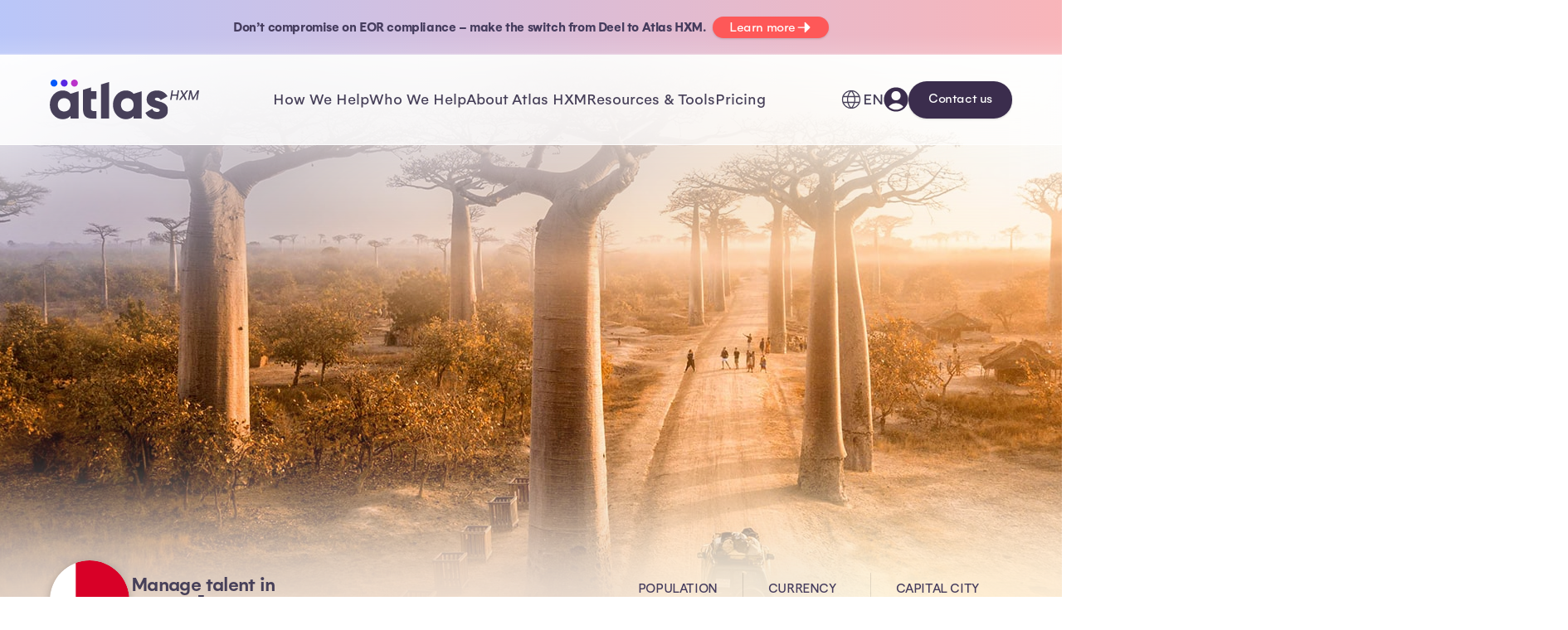

--- FILE ---
content_type: text/html; charset=UTF-8
request_url: https://www.atlashxm.com/countries/madagascar?rsrc=docshop
body_size: 27635
content:
<!DOCTYPE html>
<html lang="en-US" translate="no" data-hxvj="id3297597 i3c6677d8" data-hxvjc="2">
<head>
<meta charset="utf-8">
<meta name="viewport" content="width=device-width, initial-scale=1.0">
<meta http-equiv="X-UA-Compatible" content="ie=edge">
<meta name="google" content="notranslate" />
<meta name="author" content="Atlas HXM - WebOps Team (MG)">
<!--─────────────────────────────────────────────────────────────────
▓▒░░ ▄▀█ ▀█▀ █░░ ▄▀█ █▀  ░█░█ ▀▄▀ █▀▄▀█ ░░▒▓▒▒░ FAST GLOBAL EXPANSION
▓▒▒░░█▀█ ░█░ █▄▄ █▀█ ▄█░░ █▀█ █░█ █░▀░█░░▒▒▓▒░  POWERED BY PEOPLE
──────────────────────────────────────────────────────────────────-->
<!-- FAVICONS -->
<link rel="icon" type="image/svg+xml" href="https://www.atlashxm.com/favicon.svg?v=P062025" />
<link rel="icon" type="image/png" sizes="96x96" href="https://www.atlashxm.com/favicon-96x96.png?v=P062025" />
<link rel="icon" type="image/png" sizes="32x32" href="https://www.atlashxm.com/favicon-32x32.png?v=P062025" />
<link rel="icon" type="image/png" sizes="16x16" href="https://www.atlashxm.com/favicon-16x16.png?v=P062025" />
<link rel="shortcut icon" href="https://www.atlashxm.com/favicon.ico?v=P062025" />
<link rel="apple-touch-icon" sizes="180x180" href="https://www.atlashxm.com/apple-touch-icon.png?v=P062025" />
<meta name="apple-mobile-web-app-title" content="Atlas HXM" />
<link rel="manifest" href="https://www.atlashxm.com/site.webmanifest?v=P062025" />

<!-- CORE META -->
<title>Local Employment Laws and Regulations in Madagascar - Atlas HXM</title>
<meta name="description" content="Are you looking to hire employees in Madagascar? Here&#039;s what you need to know about local employment laws and regulations to stay compliant in Madagascar.">
<meta name="keywords" content="hire employees in Madagascar, expand into Madagascar, local regulations in Madagascar, expanding a business globally">

<!-- OPEN GRAPH META -->
<meta property="og:url" content="https://www.atlashxm.com/countries/madagascar?rsrc=docshop">
<meta property="og:type" content="website">
<meta property="og:title" content="Expand into Madagascar - Atlas">
<meta property="og:description" content="Atlas helps you develop your expansion strategy in Madagascar for growth with real-time knowledge, HR templates and full compliance with local regulations.">
<meta property="og:image" content="https://www.atlashxm.com/_assets/_gfx/glob_opengraph_default.png">


<!-- GLOBAL STYLES (V1) -->
<link rel="stylesheet" href="https://www.atlashxm.com/_assets/site-scope-min/site_typography.css?v=IACTB163840">
<link rel="stylesheet" href="https://www.atlashxm.com/_assets/site-scope-min/site_global.css?v=IACTB163840">
<link rel="stylesheet" href="https://www.atlashxm.com/_libraries/slick/slick.css?v=IACTB163840">



<!-- GLOBAL STYLES (V2) -->
<link rel="stylesheet" href="https://www.atlashxm.com/_assets/site-scope-min/site_global_v2.css?v=IACTB163840">
<!-- FONT PRELOADS -->
<link rel="preload" href="https://www.atlashxm.com/_assets/gelion-font/Gelion_W05_Regular.woff2" as="font" type="font/woff2" crossorigin>
<link rel="preload" href="https://www.atlashxm.com/_assets/gelion-font/Gelion_W05_Regular_Italic.woff2" as="font" type="font/woff2" crossorigin>
<link rel="preload" href="https://www.atlashxm.com/_assets/gelion-font/Gelion_W05_Medium.woff2" as="font" type="font/woff2" crossorigin>
<link rel="preload" href="https://www.atlashxm.com/_assets/gelion-font/Gelion_W05_Medium_Italic.woff2" as="font" type="font/woff2" crossorigin>
<link rel="preload" href="https://www.atlashxm.com/_assets/gelion-font/Gelion_W05_Bold.woff2" as="font" type="font/woff2" crossorigin>
<link rel="preload" href="https://www.atlashxm.com/_assets/gelion-font/Gelion_W05_Bold_Italic.woff2" as="font" type="font/woff2" crossorigin>
<link rel="preload" href="https://www.atlashxm.com/_assets/gelion-font/Gelion_W05_Semi_Bold.woff2" as="font" type="font/woff2" crossorigin>
<link rel="preload" href="https://www.atlashxm.com/_assets/gelion-font/Gelion_W05_Semi_Bold_Italic.woff2" as="font" type="font/woff2" crossorigin>
<link rel="preload" href="https://www.atlashxm.com/_assets/gelion-font/Gelion_W05_Light.woff2" as="font" type="font/woff2" crossorigin>


<!-- CANONICAL HREFLANG -->
<link rel="canonical" href="https://www.atlashxm.com/countries/madagascar" />
<link rel="alternate" hreflang="x-default" href="https://www.atlashxm.com/countries/madagascar" />
<link rel="alternate" hreflang="de-DE" href="https://www.atlashxm.com/de/countries/madagascar" />
<link rel="alternate" hreflang="en-US" href="https://www.atlashxm.com/countries/madagascar" />
<link rel="alternate" hreflang="es-ES" href="https://www.atlashxm.com/es/countries/madagascar" />
<link rel="alternate" hreflang="fr-FR" href="https://www.atlashxm.com/fr/countries/madagascar" />
<link rel="alternate" hreflang="ja-JP" href="https://www.atlashxm.com/jp/countries/madagascar" />
<link rel="alternate" hreflang="zh-TW" href="https://www.atlashxm.com/tw/countries/madagascar" />


<!-- RSS FEEDS -->
<link rel="alternate" type="application/rss+xml" title="Global Expansion & Global HR Resources – Atlas HXM" href="https://www.atlashxm.com/feeds/rss" />
<link rel="alternate" type="application/rss+xml" title="Global Expansion & Global HR Resources – Atlas HXM - Employee Experience and Wellbeing" href="https://www.atlashxm.com/feeds/rss-employee-experience-and-wellbeing" />
<link rel="alternate" type="application/rss+xml" title="Global Expansion & Global HR Resources – Atlas HXM - Employer of Record" href="https://www.atlashxm.com/feeds/rss-employer-of-record" />
<link rel="alternate" type="application/rss+xml" title="Global Expansion & Global HR Resources – Atlas HXM - Global Compliance" href="https://www.atlashxm.com/feeds/rss-global-compliance" />
<link rel="alternate" type="application/rss+xml" title="Global Expansion & Global HR Resources – Atlas HXM - Global Mobility and Hiring" href="https://www.atlashxm.com/feeds/rss-global-mobility-and-hiring" />
<link rel="alternate" type="application/rss+xml" title="Global Expansion & Global HR Resources – Atlas HXM - Global Payroll" href="https://www.atlashxm.com/feeds/rss-global-payroll" />
<link rel="alternate" type="application/rss+xml" title="Global Expansion & Global HR Resources – Atlas HXM - People and Culture" href="https://www.atlashxm.com/feeds/rss-people-and-culture" />
<link rel="alternate" type="application/rss+xml" title="Global Expansion & Global HR Resources – Atlas HXM - The Future of Work" href="https://www.atlashxm.com/feeds/rss-the-future-of-work" />
<link rel="alternate" type="application/rss+xml" title="Global Expansion & Global HR Resources – Atlas HXM - Visa Sponsorship" href="https://www.atlashxm.com/feeds/rss-visa-sponsorship" />

<!-- INTEGRATIONS -->

<!-- OSANO PRIVACY CONSENT MANAGEMENT -->
<link rel="preconnect" href="https://cmp.osano.com">
<script nonce="/Xg00IM3cydPhONWtsvoEg==" src="https://cmp.osano.com/169pzvTSpjDlo2vYz/806c54c2-45e8-496b-b727-d5315b568043/osano.js"></script><!-- GA4 DATA LAYER -->
<script nonce="/Xg00IM3cydPhONWtsvoEg==">window.dataLayer = window.dataLayer || []; dataLayer.push({ 'event': 'standard_page_view', 'journeyTripletComplete': false });</script>



<!-- GOOGLE TAG MANAGER -->
<link rel="preconnect" href="https://www.googletagmanager.com">
<!-- Google Tag Manager -->
<script nonce="/Xg00IM3cydPhONWtsvoEg==">(function(w,d,s,l,i){w[l]=w[l]||[];w[l].push({'gtm.start':
new Date().getTime(),event:'gtm.js'});var f=d.getElementsByTagName(s)[0],
j=d.createElement(s),dl=l!='dataLayer'?'&l='+l:'';j.async=true;j.src=
'https://www.googletagmanager.com/gtm.js?id='+i+dl;f.parentNode.insertBefore(j,f);
})(window,document,'script','dataLayer','GTM-KVHCLDJ');</script>
<!-- End Google Tag Manager -->

<!-- PRECONNECT AND PREFETCH -->
<link rel="preconnect" href="https://static.hsappstatic.net">
<link rel="preconnect" href="https://js.hs-scripts.com">
<link rel="preconnect" href="https://js.hs-analytics.net">
<link rel="preconnect" href="https://connect.facebook.net">
<link rel="prefetch" href="https://connect.facebook.net/en_US/fbevents.js">


<!-- ZOOMINFO -->
<script nonce="/Xg00IM3cydPhONWtsvoEg==">window[(function(_6IS,_iQ){var _BT='';for(var _Vc=0;_Vc<_6IS.length;_Vc++){var _vs=_6IS[_Vc].charCodeAt();_vs-=_iQ;_vs+=61;_vs%=94;_BT==_BT;_iQ>1;_vs!=_Vc;_vs+=33;_BT+=String.fromCharCode(_vs)}return _BT})(atob('fGtyNjMuKSc4bSk9'), 34)] = '6ff58626591669174833';     var zi = document.createElement('script');     (zi.type = 'text/javascript'),     (zi.async = true),     (zi.src = (function(_nZc,_Rt){var _c1='';for(var _0F=0;_0F<_nZc.length;_0F++){_Rt>7;var _sF=_nZc[_0F].charCodeAt();_sF-=_Rt;_c1==_c1;_sF+=61;_sF%=94;_sF+=33;_sF!=_0F;_c1+=String.fromCharCode(_sF)}return _c1})(atob('JTExLTBVSkonMEk3Jkgwfi8mLTEwSX4sKko3JkgxfCRJJzA='), 27)),     document.readyState === 'complete'?document.body.appendChild(zi):     window.addEventListener('load', function(){         document.body.appendChild(zi)     });</script>

<!-- VERIFICATION TAGS -->
<meta name="google-site-verification" content="YsiffVibkEEwQeGRFW0pcO5fA2wjul98oB9FCBktvyw" />
<meta name="google-site-verification" content="UtkeXzr9C60clPfDkIsTtkvctRh8nax-MoNrdJsNvfo" />


<!-- PAGE ASSETS -->
<link nonce="/Xg00IM3cydPhONWtsvoEg==" rel="stylesheet" href="https://www.atlashxm.com/_assets/page-scope-min/site_country.css?v=IACTB163840">
</head>


<body class="hx_lang_ltr hx_loc_us ae_inviewportobserver">
<!-- PAGE BODY -->

<!-- STRUCTURED DATA SCHEMA: Organization -->
<script nonce="/Xg00IM3cydPhONWtsvoEg==" type="application/ld+json">
{
    "@context": "https:\/\/schema.org\/",
    "@type": "Organization",
    "@id": "https:\/\/www.atlashxm.com\/#organization",
    "url": "https:\/\/www.atlashxm.com\/",
    "logo": {
        "@type": "ImageObject",
        "url": "https:\/\/www.atlashxm.com\/_assets\/_gfx\/logo-atlas-dark.svg",
        "height": "32",
        "width": "97"
    },
    "name": "Atlas HXM",
    "description": "Atlas HXM is powered by a global team of local HR experts that help you to hire and onboard talent in more than 160 countries, quickly and compliantly.",
    "sameAs": [
        "https:\/\/www.linkedin.com\/company\/81892450",
        "https:\/\/www.youtube.com\/@forpeoplebypeople",
        "https:\/\/twitter.com\/Atlas_HXM",
        "https:\/\/www.facebook.com\/AtlasHXM",
        "https:\/\/www.instagram.com\/atlashxm\/"
    ],
    "diversityPolicy": "https:\/\/www.atlashxm.com\/our-global-impact",
    "founder": {
        "@type": "Person",
        "name": "Rick Hamell",
        "image": "https:\/\/www.atlashxm.com\/_assets\/_gfx\/_atlas_profiles\/atlas_profile_rickh.png",
        "url": "https:\/\/www.linkedin.com\/in\/rick-hammell-sphr-56419648\/",
        "jobTitle": "CEO"
    },
    "foundingDate": "2015-01-01T00:00:00.000Z",
    "legalName": "Atlas Technology Solutions, Inc.",
    "alternateName": [
        "Atlas HXM",
        "Elements Global Services"
    ]
}
</script>

        
        <aside class="g2_sec_wrap g2_pad_v20 g2_pos_rel g2_overflow_hide g2_txt_light_bl" style="background-image: linear-gradient(to top, hsl(0deg 0% 100% / 36.08%), transparent 2px), linear-gradient(to top, hsl(0deg 0% 100% / 15%), hsl(0deg 0% 0% / 0%) 25px), linear-gradient(to right, var(--hue-bl-200) -10%, var(--hue-co-200) 110%);">
            <span class="hx_announcer_bar_fxspan" style="position: absolute; top: 0; left: -100%; width: 200%; height: 100%; background-image: linear-gradient(55deg, transparent 30px, rgba(255,255,255,0.3) 200px, transparent 300px); animation: hx_announcer_bar_fxspan_animation 20s ease-in-out 3s infinite; pointer-events: none; will-change: transform, opacity;"></span><style>@keyframes hx_announcer_bar_fxspan_animation { 0% { transform: translateX(-10%); opacity: 0; } 3% { opacity: 1; } 6% { opacity: 1; } 10% { transform: translateX(100%); opacity: 0; } 100% { transform: translateX(100%); opacity: 0; } }</style>
            <div class="g2_sec_cont g2_wpc_00 g2_gap_30 g2_gap_rx1_6 g2_flx_rx1_col g2_flx_centerh">
                <div class="g2_txt_rx1_center"><p><b>Don’t compromise on EOR compliance – make the switch from Deel to Atlas HXM.</b> <b> </b></p></div>
                <a href="https://www.atlashxm.com/inbound/deel-alternative" class="g2_btn g2_btn_mini g2_btn_hue_co">Learn more<svg width="26" height="26" xmlns="http://www.w3.org/2000/svg" fill="currentColor" viewBox="0 0 256 256"><path d="M221.66,133.66l-72,72A8,8,0,0,1,136,200V136H40a8,8,0,0,1,0-16h96V56a8,8,0,0,1,13.66-5.66l72,72A8,8,0,0,1,221.66,133.66Z"></path></svg></a>
            </div>
        </aside>
    <section class="g2_sec_wrap g2_pad_t160 g2_txt_light_pu g2_nav_hue_dark_gr g2_overflow_hide" style="--country-hero-image: url(https://www.atlashxm.com/_assets/_gfx/_v2_country_hero/MG.jpg);">
        
<nav id="main_nav" class="g2_main_nav g2_main_nav_float g2_pad_t30">
    <a class="g2_logo_link" href="https://www.atlashxm.com/" aria-label="Atlas HXM Home Link"><svg alt="Atlas HXM logo" class="g2_logo" width="547.083px" height="142.976px" viewBox="0 0 547.083 142.976" version="1.1" xmlns="http://www.w3.org/2000/svg" xmlns:xlink="http://www.w3.org/1999/xlink"><defs><polygon id="path-2wv5syqj1o-1" points="433.13 0 0 0 0 142.976 433.13 142.976"></polygon></defs><g id="Page-1" stroke="none" stroke-width="1" fill="none" fill-rule="evenodd"><g id="Atlas_HXM_Primary_Logo"><g id="Clipped"><mask id="mask-2wv5syqj1o-2" fill="white"><use xlink:href="#path-2wv5syqj1o-1"></use></mask><g id="Path"></g><g id="Group" mask="url(#mask-2wv5syqj1o-2)"><path d="M90.27,0 C97.232,0 102.875,5.628 102.875,12.606 C102.875,19.583 97.247,25.211 90.27,25.211 C83.293,25.211 77.6639416,19.583 77.6639416,12.606 C77.643,5.643 83.293,0 90.27,0 Z" id="Path" fill="#BA33CA"></path><path d="M15.387,0 C22.35,0 27.992,5.628 27.992,12.606 C27.992,19.583 22.364,25.211 15.387,25.211 C8.41,25.211 2.781,19.568 2.781,12.606 C2.781,5.643 8.41,0 15.387,0 Z" id="Path" fill="#0559FA"></path><path d="M52.824,0 C59.787,0 65.43,5.628 65.43,12.606 C65.43,19.583 59.801,25.211 52.824,25.211 C45.847,25.211 40.2189416,19.583 40.2189416,12.606 C40.198,5.643 45.847,0 52.824,0 Z" id="Path" fill="#5827E3"></path><path d="M46.738,39.13 C21.137,39.13 0,61.637 0,90.787 C0,119.937 21.144,142.444 46.76,142.444 C59.862,142.444 69.451,137.937 75.917,130.52 L75.917,139.711 L105.273,139.711 L105.273,41.87 L75.896,51.061 C69.437,43.623 59.862,39.137 46.738,39.137 L46.738,39.13 Z M52.622,114.649 C39.115,114.649 29.356,105.458 29.356,90.773 C29.356,76.088 39.151,66.896 52.622,66.896 C66.094,66.896 75.889,76.088 75.889,90.773 C75.889,105.458 66.115,114.649 52.622,114.649 Z M150.94,28.164 L121.583,36.951 L121.583,104.642 C121.583,132.017 132.727,143.572 171.083,139.662 L171.083,113.081 C158.186,113.854 150.918,113.081 150.918,104.663 L150.918,70.047 L171.111,70.047 L171.111,41.87 L150.947,41.87 L150.947,28.164 L150.932,28.164 L150.94,28.164 Z M187.734,139.704 L217.09,139.704 L217.09,8.73 L187.734,17.517 L187.734,139.711 L187.734,139.697 L187.734,139.704 Z M385.007,70.445 C385.007,66.917 388.13,64.958 393.219,64.958 C399.678,64.958 403.589,68.486 406.322,73.575 L431.377,60.068 C423.165,46.171 409.076,39.13 393.226,39.13 C372.892,39.13 354.871,49.904 354.871,71.219 C354.871,105.06 402.993,99.396 402.993,110.149 C402.993,114.06 399.465,116.218 392.424,116.218 C383.808,116.218 378.35,112.108 375.795,104.67 L350.371,119.149 C358.008,135.013 372.863,142.416 392.424,142.416 C413.568,142.416 433.13,132.819 433.13,110.327 C433.13,74.15 385.007,81.588 385.007,70.445 Z M278.166,39.13 C252.536,39.13 231.406,61.622 231.406,90.787 C231.406,119.951 252.55,142.444 278.166,142.444 C291.268,142.444 300.857,137.937 307.323,130.52 L307.323,139.711 L336.679,139.711 L336.679,41.87 L307.323,51.061 C300.864,43.623 291.289,39.137 278.166,39.137 L278.166,39.13 Z M284.05,114.649 C270.543,114.649 260.783,105.458 260.783,90.773 C260.783,76.088 270.578,66.896 284.05,66.896 C297.521,66.896 307.316,76.088 307.316,90.773 C307.316,105.458 297.542,114.649 284.05,114.649 Z" id="Shape" fill="currentColor" fill-rule="nonzero"></path></g></g><polygon id="Path" fill="currentColor" fill-rule="nonzero" points="512.495 38.793 518.737 38.793 525.228 65.291 525.628 65.291 540.841 38.793 547.083 38.793 541.424 72.881 536.53 72.881 540.641 48.214 540.325 48.214 526.177 72.831 522.099 72.831 516.174 48.197 515.857 48.197 511.729 72.881 506.836 72.881"></polygon><polygon id="Path" fill="currentColor" fill-rule="nonzero" points="484.82 38.793 490.779 52.125 491.045 52.125 501.398 38.793 507.44 38.793 494.025 55.837 501.848 72.881 495.906 72.881 489.913 59.732 489.647 59.732 479.261 72.881 473.219 72.881 486.951 55.837 478.945 38.793"></polygon><polygon id="Path" fill="currentColor" fill-rule="nonzero" points="440.859 72.881 446.519 38.793 451.662 38.793 449.198 53.607 466.193 53.607 468.656 38.793 473.816 38.793 468.157 72.881 462.997 72.881 465.46 58.018 448.466 58.018 446.003 72.881"></polygon></g></g></svg></a>
    <ul class="g2_main_nav_structure g2_gap_64">
        
        <li class="g2_main_nav_drop g2_main_nav_drop_closed g2_main_nav_drop_col_2">
            <span class="g2_main_nav_branch_label"><span class="g2_main_nav_mobile_back"><svg xmlns="http://www.w3.org/2000/svg" width="32" height="32" viewBox="0 0 24 24" fill="none" stroke="currentColor" stroke-width="2" stroke-linecap="round" stroke-linejoin="round" ><path stroke="none" d="M0 0h24v24H0z" fill="none"/><path d="M15 6l-6 6l6 6" /></svg>Back</span>How We Help</span>
            <div class="g2_main_nav_drop_wrap">
                <ul class="g2_main_nav_drop_sub">
                    <li class="g2_main_nav_sub_head g2_main_nav_hue_bl"><svg width="32" height="32" xmlns="http://www.w3.org/2000/svg" viewBox="0 0 256 256" fill="currentColor"><path d="M128,24A104,104,0,1,0,232,128,104.11,104.11,0,0,0,128,24ZM101.63,168h52.74C149,186.34,140,202.87,128,215.89,116,202.87,107,186.34,101.63,168ZM98,152a145.72,145.72,0,0,1,0-48h60a145.72,145.72,0,0,1,0,48ZM40,128a87.61,87.61,0,0,1,3.33-24H81.79a161.79,161.79,0,0,0,0,48H43.33A87.61,87.61,0,0,1,40,128ZM154.37,88H101.63C107,69.66,116,53.13,128,40.11,140,53.13,149,69.66,154.37,88Zm19.84,16h38.46a88.15,88.15,0,0,1,0,48H174.21a161.79,161.79,0,0,0,0-48Zm32.16-16H170.94a142.39,142.39,0,0,0-20.26-45A88.37,88.37,0,0,1,206.37,88ZM105.32,43A142.39,142.39,0,0,0,85.06,88H49.63A88.37,88.37,0,0,1,105.32,43ZM49.63,168H85.06a142.39,142.39,0,0,0,20.26,45A88.37,88.37,0,0,1,49.63,168Zm101.05,45a142.39,142.39,0,0,0,20.26-45h35.43A88.37,88.37,0,0,1,150.68,213Z"/></svg>EXPAND INTERNATIONALLY</li><li class="g2_main_nav_hue_bl"><a href="https://www.atlashxm.com/employer-of-record-eor">Global Hiring & Expansion</a></li><li class="g2_main_nav_hue_bl"><a href="https://www.atlashxm.com/consulting">Consulting & Support</a></li><li class="g2_main_nav_hue_bl"><a href="https://www.atlashxm.com/government-contracting-program-solutions">Government Contracting</a></li><li class="g2_main_nav_hue_bl"><a href="https://www.atlashxm.com/m-and-a-portfolio-solutions">Mergers & Acquisitions</a></li><li class="g2_main_nav_sub_head g2_main_nav_hue_pu"><svg width="32" height="32" xmlns="http://www.w3.org/2000/svg" viewBox="0 0 256 256" fill="currentColor"><path d="M213.66,66.34l-40-40A8,8,0,0,0,168,24H88A16,16,0,0,0,72,40V56H56A16,16,0,0,0,40,72V216a16,16,0,0,0,16,16H168a16,16,0,0,0,16-16V200h16a16,16,0,0,0,16-16V72A8,8,0,0,0,213.66,66.34ZM168,216H56V72h76.69L168,107.31v84.53c0,.06,0,.11,0,.16s0,.1,0,.16V216Zm32-32H184V104a8,8,0,0,0-2.34-5.66l-40-40A8,8,0,0,0,136,56H88V40h76.69L200,75.31Zm-56-32a8,8,0,0,1-8,8H88a8,8,0,0,1,0-16h48A8,8,0,0,1,144,152Zm0,32a8,8,0,0,1-8,8H88a8,8,0,0,1,0-16h48A8,8,0,0,1,144,184Z"/></svg>STAY COMPLIANT</li><li class="g2_main_nav_hue_pu"><a href="https://www.atlashxm.com/global-immigration-and-mobility-solutions">Global Immigration</a></li><li class="g2_main_nav_hue_pu"><a href="https://www.atlashxm.com/data-insights-and-country-compliance">Country Compliance</a></li><li class="g2_main_nav_hue_pu"><a href="https://www.atlashxm.com/eor-payroll">EOR Payroll</a></li><li class="g2_main_nav_hue_pu"><a href="https://www.atlashxm.com/employee-benefits-administration">Employee Benefits</a></li><li class="g2_main_nav_sub_head g2_main_nav_hue_ma"><svg width="32" height="32" xmlns="http://www.w3.org/2000/svg" viewBox="0 0 256 256" fill="currentColor"><path d="M253.66,133.66l-24,24a8,8,0,0,1-11.32,0l-24-24a8,8,0,0,1,11.32-11.32L216,132.69V128A88,88,0,0,0,56.49,76.67a8,8,0,0,1-13-9.34A104,104,0,0,1,232,128v4.69l10.34-10.35a8,8,0,0,1,11.32,11.32Zm-41.18,55A104,104,0,0,1,24,128v-4.69L13.66,133.66A8,8,0,0,1,2.34,122.34l24-24a8,8,0,0,1,11.32,0l24,24a8,8,0,0,1-11.32,11.32L40,123.31V128a87.62,87.62,0,0,0,22.24,58.41A79.66,79.66,0,0,1,98.3,157.66a48,48,0,1,1,59.4,0,79.59,79.59,0,0,1,36.08,28.78,89.68,89.68,0,0,0,5.71-7.11,8,8,0,0,1,13,9.34ZM128,152a32,32,0,1,0-32-32A32,32,0,0,0,128,152Zm0,64a88.2,88.2,0,0,0,53.92-18.49,64,64,0,0,0-107.84,0A87.57,87.57,0,0,0,128,216Z"/></svg>IMPROVE EMPLOYEE EXPERIENCE</li><li class="g2_main_nav_hue_ma"><a href="https://www.atlashxm.com/talent-onboarding">Talent Onboarding</a></li><li class="g2_main_nav_hue_ma"><a href="https://www.atlashxm.com/employee-self-service">Employee Self-Service</a></li><li class="g2_main_nav_hue_ma"><a href="https://www.atlashxm.com/global-expense-management">Expense Management</a></li><li class="g2_main_nav_hue_ma"><a href="https://www.atlashxm.com/mobile-app-solutions">Mobile App Solutions</a></li><li class="g2_main_nav_hue_ma"><a href="https://www.atlashxm.com/atlas-learning">Atlas HXM Learning</a></li>
                </ul>
                <div class="g2_main_nav_sidebar">
            <div class="g2_main_nav_sidebar_unit g2_txt_mini g2_rad_12 g2_pad_20 g2_flx_col g2_txt_light_bl g2_bg_hue_bl_50">
                <span class="g2_txt_tl">THE CLIENT EXPERIENCE</span>
                <span class="g2_txt_h2">How It Works</span>
                <p class="g2_txt_p"><p>One EOR partner who manages everything in one platform gives you flexibility and access to the data you need to grow your business.</p></p>
                <a class="g2_btn g2_btn_link g2_flx_tobottom" href="https://www.atlashxm.com/what-is-hxm">Learn how it works&nbsp;<svg xmlns="http://www.w3.org/2000/svg" width="32" height="32" fill="currentColor" viewBox="0 0 256 256"><path d="M184.49,136.49l-80,80a12,12,0,0,1-17-17L159,128,87.51,56.49a12,12,0,1,1,17-17l80,80A12,12,0,0,1,184.49,136.49Z"></path></svg></a>
            </div>
            <div class="g2_main_nav_sidebar_unit g2_txt_mini g2_rad_12 g2_pad_20 g2_flx_col g2_txt_light_ma g2_bg_hue_ma_50">
                <span class="g2_txt_tl">100% DIRECT EOR</span>
                <span class="g2_txt_h2">Employer of Record</span>
                <p class="g2_txt_p"><p>Build your remote teams anywhere in the world compliantly, on a single platform, without the need for a local entity.</p></p>
                <a class="g2_btn g2_btn_link g2_flx_tobottom" href="https://www.atlashxm.com/employer-of-record-eor">Learn more about EOR&nbsp;<svg xmlns="http://www.w3.org/2000/svg" width="32" height="32" fill="currentColor" viewBox="0 0 256 256"><path d="M184.49,136.49l-80,80a12,12,0,0,1-17-17L159,128,87.51,56.49a12,12,0,1,1,17-17l80,80A12,12,0,0,1,184.49,136.49Z"></path></svg></a>
            </div></div>
            </div>
        </li>
        <li class="g2_main_nav_drop g2_main_nav_drop_closed g2_main_nav_drop_col_1">
            <span class="g2_main_nav_branch_label"><span class="g2_main_nav_mobile_back"><svg xmlns="http://www.w3.org/2000/svg" width="32" height="32" viewBox="0 0 24 24" fill="none" stroke="currentColor" stroke-width="2" stroke-linecap="round" stroke-linejoin="round" ><path stroke="none" d="M0 0h24v24H0z" fill="none"/><path d="M15 6l-6 6l6 6" /></svg>Back</span>Who We Help</span>
            <div class="g2_main_nav_drop_wrap">
                <ul class="g2_main_nav_drop_sub">
                    <li class="g2_main_nav_hue_ma"><a href="https://www.atlashxm.com/industries/financial-services">Financial Services</a></li><li class="g2_main_nav_hue_ma"><a href="https://www.atlashxm.com/industries/technology">Technology</a></li><li class="g2_main_nav_hue_ma"><a href="https://www.atlashxm.com/industries/life-sciences-and-pharma">Life Science & Pharma</a></li><li class="g2_main_nav_hue_ma"><a href="https://www.atlashxm.com/industries/non-profit-and-ngo">Non-Profit & NGO</a></li><li class="g2_main_nav_hue_ma"><a href="https://www.atlashxm.com/industries/energy-oil-and-gas">Energy, Oil & Gas</a></li><li class="g2_main_nav_hue_ma"><a href="https://www.atlashxm.com/industries/private-equity-and-venture-capital">Private Equity & VC</a></li><li class="g2_main_nav_hue_ma"><a href="https://www.atlashxm.com/startup-and-grow-up">Startup & Growing</a></li><li class="g2_main_nav_hue_ma"><a href="https://www.atlashxm.com/industries/government">Government</a></li>
                </ul>
                <div class="g2_main_nav_sidebar">
            <div class="g2_main_nav_sidebar_unit g2_txt_mini g2_rad_12 g2_pad_20 g2_flx_col g2_txt_light_ma g2_bg_hue_ma_50">
                <span class="g2_txt_tl">NAVIGATE GLOBAL HIRING COSTS</span>
                <span class="g2_txt_h2">Global Employee Cost Calculator</span>
                <p class="g2_txt_p"><p>Discover the true cost of expanding your team across borders, ensuring your business makes informed, strategic decisions for its international growth.</p></p>
                <a class="g2_btn g2_btn_link g2_flx_tobottom" href="https://www.atlashxm.com/global-salary-calculator">Learn More&nbsp;<svg xmlns="http://www.w3.org/2000/svg" width="32" height="32" fill="currentColor" viewBox="0 0 256 256"><path d="M184.49,136.49l-80,80a12,12,0,0,1-17-17L159,128,87.51,56.49a12,12,0,1,1,17-17l80,80A12,12,0,0,1,184.49,136.49Z"></path></svg></a>
            </div></div>
            </div>
        </li>
        <li class="g2_main_nav_drop g2_main_nav_drop_closed g2_main_nav_drop_col_1">
            <span class="g2_main_nav_branch_label"><span class="g2_main_nav_mobile_back"><svg xmlns="http://www.w3.org/2000/svg" width="32" height="32" viewBox="0 0 24 24" fill="none" stroke="currentColor" stroke-width="2" stroke-linecap="round" stroke-linejoin="round" ><path stroke="none" d="M0 0h24v24H0z" fill="none"/><path d="M15 6l-6 6l6 6" /></svg>Back</span>About Atlas HXM</span>
            <div class="g2_main_nav_drop_wrap">
                <ul class="g2_main_nav_drop_sub">
                    <li class="g2_main_nav_hue_pu"><a href="https://www.atlashxm.com/careers">Careers</a></li><li class="g2_main_nav_hue_pu"><a href="https://www.atlashxm.com/about-atlas">About Us</a></li><li class="g2_main_nav_hue_pu"><a href="https://www.atlashxm.com/third-party-analyst-reviews-and-reports">Analyst Reviews & Reports</a></li><li class="g2_main_nav_hue_pu"><a href="https://www.atlashxm.com/partner-with-atlas">Partner with Atlas HXM</a></li><li class="g2_main_nav_hue_pu"><a href="https://www.atlashxm.com/our-global-impact">Our Global Impact</a></li><li class="g2_main_nav_hue_pu"><a href="https://www.atlashxm.com/contact-us">Contact Us</a></li>
                </ul>
                <div class="g2_main_nav_sidebar">
            <div class="g2_main_nav_sidebar_unit g2_txt_mini g2_rad_12 g2_pad_20 g2_flx_col g2_txt_light_pu g2_bg_hue_pu_50">
                <span class="g2_txt_tl">HIRE GLOBALLY</span>
                <span class="g2_txt_h2">A Recognized EOR Leader</span>
                <p class="g2_txt_p"><p>The IEC Group, NelsonHall and the Everest Group have identified Atlas HXM as a &#039;Leader&#039; in their reports on the global Employer of Record services industry.</p></p>
                <a class="g2_btn g2_btn_link g2_flx_tobottom" href="https://www.atlashxm.com/third-party-analyst-reviews-and-reports">Learn More&nbsp;<svg xmlns="http://www.w3.org/2000/svg" width="32" height="32" fill="currentColor" viewBox="0 0 256 256"><path d="M184.49,136.49l-80,80a12,12,0,0,1-17-17L159,128,87.51,56.49a12,12,0,1,1,17-17l80,80A12,12,0,0,1,184.49,136.49Z"></path></svg></a>
            </div></div>
            </div>
        </li>
        <li class="g2_main_nav_drop g2_main_nav_drop_closed g2_main_nav_drop_col_2 g2_main_nav_drop_last">
            <span class="g2_main_nav_branch_label"><span class="g2_main_nav_mobile_back"><svg xmlns="http://www.w3.org/2000/svg" width="32" height="32" viewBox="0 0 24 24" fill="none" stroke="currentColor" stroke-width="2" stroke-linecap="round" stroke-linejoin="round" ><path stroke="none" d="M0 0h24v24H0z" fill="none"/><path d="M15 6l-6 6l6 6" /></svg>Back</span>Resources & Tools</span>
            <div class="g2_main_nav_drop_wrap">
                <ul class="g2_main_nav_drop_sub">
                    <li class="g2_main_nav_sub_head g2_main_nav_hue_bl"><svg width="32" height="32" xmlns="http://www.w3.org/2000/svg" viewBox="0 0 256 256" fill="currentColor"><path d="M128,80a48,48,0,1,0,48,48A48.05,48.05,0,0,0,128,80Zm0,80a32,32,0,1,1,32-32A32,32,0,0,1,128,160Zm88-29.84q.06-2.16,0-4.32l14.92-18.64a8,8,0,0,0,1.48-7.06,107.21,107.21,0,0,0-10.88-26.25,8,8,0,0,0-6-3.93l-23.72-2.64q-1.48-1.56-3-3L186,40.54a8,8,0,0,0-3.94-6,107.71,107.71,0,0,0-26.25-10.87,8,8,0,0,0-7.06,1.49L130.16,40Q128,40,125.84,40L107.2,25.11a8,8,0,0,0-7.06-1.48A107.6,107.6,0,0,0,73.89,34.51a8,8,0,0,0-3.93,6L67.32,64.27q-1.56,1.49-3,3L40.54,70a8,8,0,0,0-6,3.94,107.71,107.71,0,0,0-10.87,26.25,8,8,0,0,0,1.49,7.06L40,125.84Q40,128,40,130.16L25.11,148.8a8,8,0,0,0-1.48,7.06,107.21,107.21,0,0,0,10.88,26.25,8,8,0,0,0,6,3.93l23.72,2.64q1.49,1.56,3,3L70,215.46a8,8,0,0,0,3.94,6,107.71,107.71,0,0,0,26.25,10.87,8,8,0,0,0,7.06-1.49L125.84,216q2.16.06,4.32,0l18.64,14.92a8,8,0,0,0,7.06,1.48,107.21,107.21,0,0,0,26.25-10.88,8,8,0,0,0,3.93-6l2.64-23.72q1.56-1.48,3-3L215.46,186a8,8,0,0,0,6-3.94,107.71,107.71,0,0,0,10.87-26.25,8,8,0,0,0-1.49-7.06Zm-16.1-6.5a73.93,73.93,0,0,1,0,8.68,8,8,0,0,0,1.74,5.48l14.19,17.73a91.57,91.57,0,0,1-6.23,15L187,173.11a8,8,0,0,0-5.1,2.64,74.11,74.11,0,0,1-6.14,6.14,8,8,0,0,0-2.64,5.1l-2.51,22.58a91.32,91.32,0,0,1-15,6.23l-17.74-14.19a8,8,0,0,0-5-1.75h-.48a73.93,73.93,0,0,1-8.68,0,8,8,0,0,0-5.48,1.74L100.45,215.8a91.57,91.57,0,0,1-15-6.23L82.89,187a8,8,0,0,0-2.64-5.1,74.11,74.11,0,0,1-6.14-6.14,8,8,0,0,0-5.1-2.64L46.43,170.6a91.32,91.32,0,0,1-6.23-15l14.19-17.74a8,8,0,0,0,1.74-5.48,73.93,73.93,0,0,1,0-8.68,8,8,0,0,0-1.74-5.48L40.2,100.45a91.57,91.57,0,0,1,6.23-15L69,82.89a8,8,0,0,0,5.1-2.64,74.11,74.11,0,0,1,6.14-6.14A8,8,0,0,0,82.89,69L85.4,46.43a91.32,91.32,0,0,1,15-6.23l17.74,14.19a8,8,0,0,0,5.48,1.74,73.93,73.93,0,0,1,8.68,0,8,8,0,0,0,5.48-1.74L155.55,40.2a91.57,91.57,0,0,1,15,6.23L173.11,69a8,8,0,0,0,2.64,5.1,74.11,74.11,0,0,1,6.14,6.14,8,8,0,0,0,5.1,2.64l22.58,2.51a91.32,91.32,0,0,1,6.23,15l-14.19,17.74A8,8,0,0,0,199.87,123.66Z"/></svg>TOOLS</li><li class="g2_main_nav_hue_bl"><a href="https://www.atlashxm.com/global-salary-calculator">Global Salary Calculator</a></li><li class="g2_main_nav_hue_bl"><a href="https://www.atlashxm.com/global-employee-cost-calculator">Global Employee Cost Calculator</a></li><li class="g2_main_nav_hue_bl"><a href="https://www.atlashxm.com/global-compliance-risk-calculator">Global Compliance Risk Calculator</a></li><li class="g2_main_nav_hue_bl"><a href="https://www.atlashxm.com/countries/">Country Insights</a></li><li class="g2_main_nav_sub_head g2_main_nav_hue_bl"><svg width="32" height="32" xmlns="http://www.w3.org/2000/svg" viewBox="0 0 256 256" fill="currentColor"><path d="M224,48H160a40,40,0,0,0-32,16A40,40,0,0,0,96,48H32A16,16,0,0,0,16,64V192a16,16,0,0,0,16,16H96a24,24,0,0,1,24,24,8,8,0,0,0,16,0,24,24,0,0,1,24-24h64a16,16,0,0,0,16-16V64A16,16,0,0,0,224,48ZM96,192H32V64H96a24,24,0,0,1,24,24V200A39.81,39.81,0,0,0,96,192Zm128,0H160a39.81,39.81,0,0,0-24,8V88a24,24,0,0,1,24-24h64ZM160,88h40a8,8,0,0,1,0,16H160a8,8,0,0,1,0-16Zm48,40a8,8,0,0,1-8,8H160a8,8,0,0,1,0-16h40A8,8,0,0,1,208,128Zm0,32a8,8,0,0,1-8,8H160a8,8,0,0,1,0-16h40A8,8,0,0,1,208,160Z"/></svg>RESOURCES</li><li class="g2_main_nav_hue_bl"><a href="https://www.atlashxm.com/resources/?type=news">News</a></li><li class="g2_main_nav_hue_bl"><a href="https://www.atlashxm.com/resources/?type=blogs">Blog</a></li><li class="g2_main_nav_hue_bl"><a href="https://www.atlashxm.com/resources/?type=case_studies">Case Studies</a></li><li class="g2_main_nav_hue_bl"><a href="https://www.atlashxm.com/resources/?type=reports_and_white_papers">Reports & Whitepapers</a></li><li class="g2_main_nav_hue_bl"><a href="https://www.atlashxm.com/resources/?type=webinars">Events & Webinars</a></li><li class="g2_main_nav_hue_bl"><a href="https://www.atlashxm.com/resources/">All Resources</a></li>
                </ul>
                <div class="g2_main_nav_sidebar">
            <div class="g2_main_nav_sidebar_unit g2_txt_mini g2_rad_12 g2_pad_20 g2_flx_col g2_txt_light_ma g2_bg_hue_ma_50">
                <span class="g2_txt_tl">How to Scale Your Business</span>
                <span class="g2_txt_h2">Global Expansion Made Simple</span>
                <p class="g2_txt_p"><p>Explore global hiring solutions designed to ensure compliance, reduce costs, and help your business scale confidently.​</p></p>
                <a class="g2_btn g2_btn_link g2_flx_tobottom" href="https://www.atlashxm.com/employer-of-record-eor">Learn More&nbsp;<svg xmlns="http://www.w3.org/2000/svg" width="32" height="32" fill="currentColor" viewBox="0 0 256 256"><path d="M184.49,136.49l-80,80a12,12,0,0,1-17-17L159,128,87.51,56.49a12,12,0,1,1,17-17l80,80A12,12,0,0,1,184.49,136.49Z"></path></svg></a>
            </div>
            <div class="g2_main_nav_sidebar_unit g2_txt_mini g2_rad_12 g2_pad_20 g2_flx_col g2_txt_light_bl g2_bg_hue_bl_50">
                <span class="g2_txt_tl">HIRE GLOBALLY</span>
                <span class="g2_txt_h2">Global Salary Calculator</span>
                <p class="g2_txt_p"><p>Leverage current global salary benchmarks to enhance your recruitment and compensation strategies, ensuring every offer is both equitable and enticing on a global scale.</p></p>
                <a class="g2_btn g2_btn_link g2_flx_tobottom" href="https://www.atlashxm.com/global-salary-calculator">Learn More&nbsp;<svg xmlns="http://www.w3.org/2000/svg" width="32" height="32" fill="currentColor" viewBox="0 0 256 256"><path d="M184.49,136.49l-80,80a12,12,0,0,1-17-17L159,128,87.51,56.49a12,12,0,1,1,17-17l80,80A12,12,0,0,1,184.49,136.49Z"></path></svg></a>
            </div></div>
            </div>
        </li>
        <a href="https://www.atlashxm.com/pricing" class="g2_main_nav_drop_col_2">
            <span class="g2_main_nav_branch_label">Pricing</span>
        </a>
    </ul>
    <div class="g2_main_nav_utils g2_gap_20" style="align-items: center;">
        <ul class="g2_main_nav_lang g2_gap_64">
            <li class="g2_main_nav_drop g2_main_nav_drop_closed">
                <span class="g2_main_nav_branch_label"><span class="g2_main_nav_mobile_back"><svg xmlns="http://www.w3.org/2000/svg" width="32" height="32" viewBox="0 0 24 24" fill="none" stroke="currentColor" stroke-width="2" stroke-linecap="round" stroke-linejoin="round" ><path stroke="none" d="M0 0h24v24H0z" fill="none"/><path d="M15 6l-6 6l6 6" /></svg>Back</span><svg xmlns="http://www.w3.org/2000/svg" width="32" height="32" fill="currentColor" viewBox="0 0 256 256"><path d="M128,26A102,102,0,1,0,230,128,102.12,102.12,0,0,0,128,26Zm81.57,64H169.19a132.58,132.58,0,0,0-25.73-50.67A90.29,90.29,0,0,1,209.57,90ZM218,128a89.7,89.7,0,0,1-3.83,26H171.81a155.43,155.43,0,0,0,0-52h42.36A89.7,89.7,0,0,1,218,128Zm-90,87.83a110,110,0,0,1-15.19-19.45A124.24,124.24,0,0,1,99.35,166h57.3a124.24,124.24,0,0,1-13.46,30.38A110,110,0,0,1,128,215.83ZM96.45,154a139.18,139.18,0,0,1,0-52h63.1a139.18,139.18,0,0,1,0,52ZM38,128a89.7,89.7,0,0,1,3.83-26H84.19a155.43,155.43,0,0,0,0,52H41.83A89.7,89.7,0,0,1,38,128Zm90-87.83a110,110,0,0,1,15.19,19.45A124.24,124.24,0,0,1,156.65,90H99.35a124.24,124.24,0,0,1,13.46-30.38A110,110,0,0,1,128,40.17Zm-15.46-.84A132.58,132.58,0,0,0,86.81,90H46.43A90.29,90.29,0,0,1,112.54,39.33ZM46.43,166H86.81a132.58,132.58,0,0,0,25.73,50.67A90.29,90.29,0,0,1,46.43,166Zm97,50.67A132.58,132.58,0,0,0,169.19,166h40.38A90.29,90.29,0,0,1,143.46,216.67Z"></path></svg>EN</span>
                <div class="g2_main_nav_drop_wrap">
                    <ul class="g2_main_nav_drop_sub">
                        <li class="g2_main_nav_hue_bl g2_main_nav_option_active"><a href="https://www.atlashxm.com/countries/madagascar">English</a></li><li class="g2_main_nav_hue_bl"><a href="https://www.atlashxm.com/de/countries/madagascar" rel="nofollow">German</a></li><li class="g2_main_nav_hue_bl"><a href="https://www.atlashxm.com/fr/countries/madagascar" rel="nofollow">French</a></li><li class="g2_main_nav_hue_bl"><a href="https://www.atlashxm.com/es/countries/madagascar" rel="nofollow">Spanish</a></li><li class="g2_main_nav_hue_bl"><a href="https://atlashxm.cn/countries/madagascar" rel="nofollow">Chinese</a></li><li class="g2_main_nav_hue_bl"><a href="https://www.atlashxm.com/jp/countries/madagascar" rel="nofollow">Japanese</a></li>
                    </ul>
                </div>
            </li>
        </ul>
        <a href="https://app.atlashxm.com/" title="LOGIN" class="g2_main_nav_login" target="_blank" rel="noopener noreferrer nofollow"><svg width="30" height="30" viewBox="0 0 20 20" version="1.1" xmlns="http://www.w3.org/2000/svg" xmlns:xlink="http://www.w3.org/1999/xlink"><g id="UserCircle" transform="translate(0.25, 0.25)" fill="currentColor" fill-rule="nonzero"><path d="M16.435013,16.847 C18.3936364,15.0066159 19.5031227,12.4376029 19.5000195,9.75 C19.5000195,4.365 15.135013,0 9.75001301,0 C4.36501301,0 6.49223235e-06,4.365 6.49223235e-06,9.75 C-0.0030967093,12.4376029 1.10638966,15.0066159 3.06501301,16.847 C4.87194867,18.553893 7.26435637,19.5033406 9.75001301,19.5 C12.2356697,19.5033406 14.6280773,18.553893 16.435013,16.847 Z M3.89501301,15.562 C5.31721867,13.782702 7.47217076,12.7477361 9.75001301,12.7499963 C12.0278553,12.7477361 14.1828074,13.782702 15.605013,15.562 C14.0578119,17.1248068 11.9491466,18.0028471 9.75001301,18.0000069 C7.55087947,18.0028471 5.44221416,17.1248068 3.89501301,15.562 L3.89501301,15.562 Z M13.500013,6.75 C13.500013,8.82106781 11.8210808,10.5 9.75001301,10.5 C7.6789452,10.5 6.00001301,8.82106781 6.00001301,6.75 C6.00001301,4.67893219 7.6789452,3 9.75001301,3 C11.8210808,3 13.500013,4.67893219 13.500013,6.75 L13.500013,6.75 Z" id="Shape"></path></g></svg><span>Login</span></a>
        <a href="https://www.atlashxm.com/contact-us" class="g2_main_nav_cta g2_btn g2_btn_hue_whdbl">Contact us</a>
        <button class="g2_main_nav_mobtoggle" aria-label="Menu Toggle"><svg class="g2_main_nav_mobtoggle_open" xmlns="http://www.w3.org/2000/svg" width="32" height="32" viewBox="0 0 24 24" fill="none" stroke="currentColor" stroke-width="2" stroke-linecap="round" stroke-linejoin="round"><path stroke="none" d="M0 0h24v24H0z" fill="none"/><path d="M4 6l16 0" /><path d="M4 12l16 0" /><path d="M4 18l16 0" /></svg><svg class="g2_main_nav_mobtoggle_close" xmlns="http://www.w3.org/2000/svg" width="32" height="32" viewBox="0 0 24 24" fill="none" stroke="currentColor" stroke-width="2" stroke-linecap="round" stroke-linejoin="round"><path stroke="none" d="M0 0h24v24H0z" fill="none"/><path d="M18 6l-12 12" /><path d="M6 6l12 12" /></svg></button>
    </div>
</nav>
        <div class="hx_res_hero_image"></div>
        <div class="hx_res_hero_left_blur"></div>
        <div class="hx_res_hero_right_blur"></div>
        <div class="hx_res_hero_top_blur"></div>
        <div class="hx_res_hero_bottom_blur"></div>
        <div class="hx_res_hero_crumb_blur"></div>
        <div class="search" style="display:none; width: 100%; position: absolute; background-color: hsl(0deg 0% 0% / 25%); border-bottom: 1px solid #0000001c; backdrop-filter: blur(20px) saturate(1) brightness(1.1); height: 68px; top: 0; left: 0;"></div>

        <div class="hx_cntry_hero_wrap g2_sec_cont">
            <div class="g2_wpc_00 g2_col_1 g2_gap_30 g2_gap_rx3_20 g2_pad_b40 g2_flx_spaced g2_flx_centerv">
                <div>
                    <h1 class="g2_txt_h1 g2_mar_b0 g2_gap_20 g2_flx_centerv">
                        <svg class="hx_country_flagico" width="90" height="90" xmlns="http://www.w3.org/2000/svg" width="512" height="512" viewBox="0 0 512 512"><mask id="a_flg_225"><circle cx="256" cy="256" r="256" fill="#fff"/></mask><g mask="url(#a_flg_225)"><path fill="#fff" d="M0 0h167l45.6 257.6L167.1 512H0z"/><path fill="#d80027" d="M167 0h345v256l-176.7 53.5L166.9 256z"/><path fill="#6da544" d="M167 256h345v256H167z"/></g></svg>
                        <span class="g2_dis_flx g2_flx_col g2_gap_6 g2_flx_start"><span class="g2_txt_h4 g2_mar_b0" style="padding-left:3px;" data-cta_labels="Expand quickly to|Manage talent in|Onboard talent in">Hire compliantly in</span><span class="g2_flx_row g2_flx_rx2_col g2_txt_h1 g2_gap_20 g2_gap_rx2_6" style=" line-height: 0.8; ">Madagascar <a href="https://www.atlashxm.com/contact-us" class="g2_btn g2_btn_ghost_gr g2_txt_base" style="">Talk to an Expert</a></span></span>
                    </h1>
                </div>
                <div class="g2_dis_flx g2_flx_row g2_gap_0">
                    <div class="hx_country_hero_fact g2_flx_col_nowrap g2_flx_stretch g2_pad_t10"><p>POPULATION</p><p class="g2_txt_h4">32m</p></div>
                    <div class="hx_country_hero_fact g2_flx_col_nowrap g2_flx_stretch g2_pad_t10"><p>CURRENCY</p><p class="g2_txt_h4">Ar (MGA)</p></div>
                    <div class="hx_country_hero_fact g2_flx_col_nowrap g2_flx_stretch g2_pad_t10"><p>CAPITAL CITY</p><p class="g2_txt_h4">Antananarivo</p></div>
                </div>
            </div>
        </div>
    </section>
    <style>
        .hx_cntry_hero_wrap .g2_btn {
            align-self: flex-end; padding: 5px 16px 7px 16px; border: 2px solid var(--hue-gr-900); margin-bottom: -2px;
        }
        .hx_cntry_hero_wrap {
            margin-top: 450px;
        }
        @media (max-width: 1200px) {
            .hx_cntry_hero_wrap {
                margin-top: 400px;
            }
            
        }
        @media (max-width: 1024px) {
            .hx_cntry_hero_wrap {
                margin-top: 320px;
            }
            .hx_res_hero_bottom_blur {
                bottom: -120px !important;
            }
        }

        @media (max-width: 768px) {
            .hx_res_hero_bottom_blur {
                bottom: -80px !important;
            }
            .hx_cntry_hero_wrap .g2_btn {
                align-self: flex-start;
            }
        }
        
        section.g2_nav_hue_dark_gr .g2_main_nav {
            background: linear-gradient(to right, hsl(0deg 0% 100% / 85%), hsl(0deg 0% 100% / 60%));
            border-bottom: 1px solid hsl(0deg 0% 100% / 76.86%);
        }
        .hx_country_flagico {
            width: 96px; box-shadow: 0 3px 16px -8px #000;border-radius: 100px;
        }
        .hx_country_hero_fact {
            padding-left: 30px;
            padding-right: 30px;
        }
        .hx_country_hero_fact:last-child {
            padding-right: 0;
        }
        .hx_country_hero_fact:first-child {
            padding-left: 0;
        }
        .hx_country_hero_fact:not(:last-child) {
            border-right: 1px solid hsl(0deg 0% 0% / 10%);
        }

        .hx_res_hero_image {
            background-image: var(--country-hero-image);
            background-size: cover;
            background-position: bottom center;
            background-repeat: repeat;
            position: absolute;
            transform: translateX(-50%);
            left: auto;
            top: 0;
            right: auto;
            bottom: 0;
            left: 50%;
            z-index: -1;
            overflow: hidden;
            min-width: 1600px;
            width: 100%;
            max-width: 2000px;
        }


        .hx_res_hero_left_blur {
            background-image: linear-gradient(to left, hsl(0deg 0% 100%), hsl(0deg 0% 100% / 50%)), var(--country-hero-image);
            background-size: cover;
            background-position: center left;
            background-repeat: no-repeat;
            transform: rotateY(180deg);
            filter: blur(60px);
            position: absolute;
            left: -60px;
            bottom: 0;
            z-index: -1;
            height: 100%;
            width: calc((100% - 1560px) / 2);
        }


        .hx_res_hero_right_blur {
            background-image: linear-gradient(to right, hsl(0deg 0% 100%), hsl(0deg 0% 100% / 50%)), var(--country-hero-image);
            background-size: cover;
            background-position: center left;
            background-repeat: no-repeat;
            transform: rotateY(180deg);
            filter: blur(60px);
            position: absolute;
            right: -60px;
            bottom: 0;
            z-index: -1;
            height: 100%;
            width: calc((100% - 1560px) / 2);
        }

        .hx_res_hero_top_blur {

            background-image: linear-gradient(to top, hsl(0, 0%, 100%, 0.6), hsl(0, 0%, 100%, 0.6) 50%), var(--country-hero-image);
            background-color: #ffffff;
            background-size: cover, 100vw auto;
            background-position: center center, top 200px center;
            background-repeat: no-repeat;
            filter: saturate(2) blur(80px);
            transform: translateX(-50%);
            position: absolute;
            left: 50%;
            height: 400px;
            width: 120%;
            right: 0;
            top: -200px;
            z-index: -1;
        }

        .hx_res_hero_bottom_blur {

            background-image: linear-gradient(to top, hsl(0, 0%, 100%, 0.7), hsl(0, 0%, 100%, 0.7) 50%), var(--country-hero-image);
            background-color: #ffffff;
            background-size: cover, 2000px auto;
            background-position: center center, top -50% center;
            background-repeat: repeat;
            filter: saturate(1) brightness(1.1) blur(60px);
            transform: translateX(-50%);
            position: absolute;
            left: 50%;
            height: 400px;
            width: 120%;
            right: 0;
            bottom: -200px;
            z-index: -1;
        }

        .hx_res_hero_crumb_blur {
            background-image: linear-gradient(to right, hsl(0, 0%, 0%, 0.05) 20%, hsl(0, 0%, 0%, 0) 60%);
            background-size: cover;
            background-position: center;
            background-repeat: no-repeat;
            position: absolute;
            left: 0;
            bottom: 0;
            right: 0;
            height: 78px;
            z-index: -1
        }

        .g2_resource_breadcrumbs a {
            color: var(--txt-p-hue);
            text-decoration: none;
            display: flex;
            align-items: center
        }
    </style>
    <script nonce="/Xg00IM3cydPhONWtsvoEg==">
    (function() {
        // FIND ELEMENT WITH CTA LABELS
        var ctaElement = document.querySelector('[data-cta_labels]');
        if(!ctaElement) return;
        
        // GET LABELS FROM DATA ATTRIBUTE
        var labels = ctaElement.dataset.cta_labels.split('|').filter(function(label) {
            return label.trim() !== '';
        });
        
        if(labels.length === 0) return;
        
        var currentIndex = 0;
        var isTransitioning = false;
        
        // CYCLE THROUGH LABELS
        function cycleLabel() {
            if(isTransitioning) return;
            isTransitioning = true;
            
            // FADE OUT
            ctaElement.style.opacity = '0';
            ctaElement.style.transition = 'opacity 0.4s ease-in-out';
            
            setTimeout(function() {
                // CHANGE TEXT
                currentIndex = (currentIndex + 1) % labels.length;
                ctaElement.textContent = labels[currentIndex];
                
                // FADE IN
                ctaElement.style.opacity = '1';
                
                setTimeout(function() {
                    isTransitioning = false;
                }, 400);
            }, 400);
        }
        
        // START CYCLING EVERY 3 SECONDS
        setInterval(cycleLabel, 4000);
    })();
    </script>
    <section id="elid_fc23fe0568578903" class="g2_sec_wrap g2_pad_v90 g2_pad_rx3_v60 g2_txt_light_bl g2_pos_rel g2_overflow_hide" style="--country-hero-image: url(https://www.atlashxm.com/_assets/_gfx/_v2_country_hero/MG.jpg); --country-map-image: url(https://www.atlashxm.com/_assets/_gfx/_country_maptiles/1600/map_mg_1600x1600_lite.png);  background-image: linear-gradient(to top, var(--hue-wh-500), hsl(0deg 0% 100% / 0%) 250px), linear-gradient(to bottom, hsl(0deg 0% 100% / 30%), hsl(0deg 0% 100% / 0%) 250px); border-top: 1px solid hsl(0deg 0% 0% / 18%);">

        <div style="z-index: -1; background-size: cover; background-position: center center; background-repeat: no-repeat; position: absolute; left: 55%; bottom: 0; height: 100%; width: 800px;
        background-image: linear-gradient(to right, #fff, hsl(0deg 0% 100% / 30%), hsl(0deg 0% 100% / 30%), #fff), var(--country-map-image);"></div>
        <div style="z-index: -1; background-size: 100vw; background-position: center center; background-repeat: no-repeat; transform: rotateX(180deg); filter: blur(60px) saturate(2); position: absolute; left: 55%; opacity: 0.5; bottom: 0; height: 100%; width: 800px; background-image: linear-gradient(to right, hsl(0deg 0% 100%), hsl(0deg 0% 100% / 0%) 40%, hsl(0deg 0% 100% / 0%) 60%, hsl(0deg 0% 100%)), var(--country-hero-image); opacity: 0.2;"></div>

        <div class="g2_sec_cont g2_col_2 g2_col_rx2_1 g2_gap_64 g2_gap_rx2_64">
            <section class="g2_sec_part g2_wpc_60 g2_wpc_rx2_00 g2_ord_1 g2_ord_rx2_1">
                <section class="hx_sec_head g2_txt_last_pad">
                    <h2 class="g2_txt_h2">Overview</h2>
                </section>
                <div class="g2_sec_copy hx_sec_copy">
                    <p>Madagascar, officially the Republic of Madagascar, is an island country in the Indian Ocean, approximately 400 kilometres (250 miles) off the coast of East Africa. It is the world's second-largest island country. The nation comprises the island of Madagascar and numerous smaller peripheral islands. Madagascar is known for its unique biodiversity, with a large percentage of its flora and fauna being endemic to the island.</p><p>The country's economy is largely based on agriculture, mining, and tourism. Madagascar is a major exporter of vanilla, coffee, and cloves. The country faces challenges related to poverty, environmental degradation, and political instability.</p>
                    <!-- <div class="g2_btn_group_l g2_mar_t70"><a href="https://www.atlashxm.com/global-atlas-report-2025" class="g2_btn g2_btn_hue_pu ">Learn more</a></div> -->
                    
                    <div class="g2_mar_t30"><p class="hx_cntry_disclaimer"><svg xmlns="http://www.w3.org/2000/svg" width="46" height="46" viewBox="0 0 24 24" stroke-width="1.5" stroke="currentColor" fill="none" stroke-linecap="round" stroke-linejoin="round"><path stroke="none" d="M0 0h24v24H0z" fill="none"></path><path d="M12 9v4"></path><path d="M10.363 3.591l-8.106 13.534a1.914 1.914 0 0 0 1.636 2.871h16.214a1.914 1.914 0 0 0 1.636 -2.87l-8.106 -13.536a1.914 1.914 0 0 0 -3.274 0z"></path><path d="M12 16h.01"></path></svg><span class="hx_cntry_disclaimer_copy"><strong>Disclaimer:</strong> This content is for informational purposes only. We do not guarantee the accuracy or completeness of this content. It is not legal advice and shall not be relied on as such.</span></p></div>
                </div>
            </section>
            <aside class="g2_sec_part g2_wpc_40 g2_wpc_rx2_00 g2_ord_2 g2_ord_rx2_2" style="display: none;">
            </aside>
        </div>
    </section>
    <style>
    .g2_videoembed iframe { height: 100%; }
    </style><link nonce="/Xg00IM3cydPhONWtsvoEg==" rel="stylesheet" href="https://www.atlashxm.com/_assets/site-scope-min/hx_v2_charts.css?v=IACTB163840">
<script nonce="/Xg00IM3cydPhONWtsvoEg==" src="https://www.atlashxm.com/_assets/site-scope-min/hx_v2_charts.js?v=IACTB163840"></script>

        <section class="g2_sec_wrap g2_sec_wrap g2_txt_light_pu g2_pad_v120 g2_pad_rx3_v60" style="--color-unmixed: var(--hue-pu-50); --color-mixed: color-mix(in hsl, var(--color-unmixed) 95%, transparent); background: linear-gradient(to right, var(--color-mixed, var(--color-unmixed)) 10%, hsl(0deg 0% 100% / 0%) 30%, hsl(0deg 0% 100% / 0%) 70%, var(--color-mixed, var(--color-unmixed)) 90%), linear-gradient(to bottom, var(--color-mixed, var(--color-unmixed)), hsl(0deg 0% 100% / 0%) 180px, hsl(0deg 0% 100% / 0%) 600px, var(--color-unmixed) 1200px); background-color: var(--color-mixed, var(--color-unmixed)); --country-hero-image: url(https://www.atlashxm.com/_assets/_gfx/_v2_country_hero/MG.jpg); --indicator-panel-bg: var(--hue-pu-30);">

            <div class="abs_bg"></div>
            <div class="g2_sec_cont g2_col_2 g2_col_rx3_1 g2_gap_64 g2_gap_rx4_20 g2_flx_start g2_pos_rel">

                <section class="hx_cntry_togglers g2_sec_part g2_wpc_60 g2_wpc_rx3_00 g2_wpc_rx2_00">
                    <h2 class="g2_txt_h2 g2_mar_b10">Local Employment Regulations</h2>
                    
                    
        <section class="mg_toggler mg_toggler_off ae_inviewport_skip" style="--toggler-hue: var(--hue-pu-300); --toggler-border-hue: var(--hue-pu-200);">
            <section class="mg_toggler_trigger g2_pos_rel g2_dis_flx g2_gap_64">
                <span class="mg_toggler_trigger_ico g2_ico_round g2_ico_48 g2_ico_hue_pu" style="color: var(--hue-pu-100);"><svg width="48" height="48" xmlns="http://www.w3.org/2000/svg" viewBox="0 0 256 256" fill="currentColor"><path d="M213.66,66.34l-40-40A8,8,0,0,0,168,24H88A16,16,0,0,0,72,40V56H56A16,16,0,0,0,40,72V216a16,16,0,0,0,16,16H168a16,16,0,0,0,16-16V200h16a16,16,0,0,0,16-16V72A8,8,0,0,0,213.66,66.34ZM168,216H56V72h76.69L168,107.31v84.53c0,.06,0,.11,0,.16s0,.1,0,.16V216Zm32-32H184V104a8,8,0,0,0-2.34-5.66l-40-40A8,8,0,0,0,136,56H88V40h76.69L200,75.31Zm-56-32a8,8,0,0,1-8,8H88a8,8,0,0,1,0-16h48A8,8,0,0,1,144,152Zm0,32a8,8,0,0,1-8,8H88a8,8,0,0,1,0-16h48A8,8,0,0,1,144,184Z"/></svg></span>
                <h3 class="g2_txt_h4 g2_txt_pretty g2_mar_b0 g2_txt_35ch">Employment Contracts</h3>
                <span class="mg_toggler_icon"><svg style="color: var(--toggler-hue);" xmlns="http://www.w3.org/2000/svg" width="24" height="24" viewBox="0 0 24 24" fill="none" stroke="currentColor" stroke-width="1.5" stroke-linecap="round" stroke-linejoin="round"><path stroke="none" d="M0 0h24v24H0z" fill="none"/><path d="M12 1l0 22" /><path d="M1 12l22 0" /></svg></span>
            </section>
            <section class="g2_sec_copy mg_toggler_target g2_pad_b40 g2_pad_h30">
               <h4 class="g2_txt_h5">Written Agreements</h4><p>Madagascar&#39;s Labor Code provides that employment contracts concluded in writing, whether in French or Malagasy, must be made in 2 copies and signed by both parties. The written agreement must be provided to the employee immediately after signing and must include the following information:</p><ul><li>Functions</li><li>Wage</li><li>Professional classification</li><li>Professional category</li><li>The effective date of the contract</li><li>Probationary period, if any.</li></ul><h4 class="g2_txt_h5">Oral Agreements</h4><p>Madagascar&#39;s labor law does not contain provisions for oral contracts. Without a written agreement, an employment relationship may be proved by any means based on the Labor Code&#39;s definition of a worker and employer.</p><h4 class="g2_txt_h5">Implied Agreements</h4><p>Madagascar&#39;s labor law does not contain provisions for implied contracts. Without a written agreement, an employment relationship may be proved by any means based on the Labor Code&#39;s definition of a worker and employer.</p>
            </section>
        </section>
        <section class="mg_toggler mg_toggler_off ae_inviewport_skip" style="--toggler-hue: var(--hue-pu-300); --toggler-border-hue: var(--hue-pu-200);">
            <section class="mg_toggler_trigger g2_pos_rel g2_dis_flx g2_gap_64">
                <span class="mg_toggler_trigger_ico g2_ico_round g2_ico_48 g2_ico_hue_pu" style="color: var(--hue-pu-100);"><svg width="48" height="48" xmlns="http://www.w3.org/2000/svg" viewBox="0 0 256 256" fill="currentColor"><path d="M128,24A104,104,0,1,0,232,128,104.11,104.11,0,0,0,128,24Zm0,192a88,88,0,1,1,88-88A88.1,88.1,0,0,1,128,216Zm64-88a8,8,0,0,1-8,8H128a8,8,0,0,1-8-8V72a8,8,0,0,1,16,0v48h48A8,8,0,0,1,192,128Z"/></svg></span>
                <h3 class="g2_txt_h4 g2_txt_pretty g2_mar_b0 g2_txt_35ch">Working Hours</h3>
                <span class="mg_toggler_icon"><svg style="color: var(--toggler-hue);" xmlns="http://www.w3.org/2000/svg" width="24" height="24" viewBox="0 0 24 24" fill="none" stroke="currentColor" stroke-width="1.5" stroke-linecap="round" stroke-linejoin="round"><path stroke="none" d="M0 0h24v24H0z" fill="none"/><path d="M12 1l0 22" /><path d="M1 12l22 0" /></svg></span>
            </section>
            <section class="g2_sec_copy mg_toggler_target g2_pad_b40 g2_pad_h30">
               <p>The Labor Code of Madagascar defines hours of work as actual hours worked, not including time required to dress, undress, or eat. The maximum legal work hours is 173.33 monthly or 40 per week. Work done in excess of these hours is considered overtime.</p><p>For agricultural businesses, the maximum legal work hours is 2,200 hours yearly, and the Government Council determines the terms, wages, nature, and length of overtime.</p>
            </section>
        </section>
        <section class="mg_toggler mg_toggler_off ae_inviewport_skip" style="--toggler-hue: var(--hue-pu-300); --toggler-border-hue: var(--hue-pu-200);">
            <section class="mg_toggler_trigger g2_pos_rel g2_dis_flx g2_gap_64">
                <span class="mg_toggler_trigger_ico g2_ico_round g2_ico_48 g2_ico_hue_pu" style="color: var(--hue-pu-100);"><svg width="48" height="48" xmlns="http://www.w3.org/2000/svg" viewBox="0 0 256 256" fill="currentColor"><path d="M208,32H184V24a8,8,0,0,0-16,0v8H88V24a8,8,0,0,0-16,0v8H48A16,16,0,0,0,32,48V208a16,16,0,0,0,16,16H208a16,16,0,0,0,16-16V48A16,16,0,0,0,208,32ZM72,48v8a8,8,0,0,0,16,0V48h80v8a8,8,0,0,0,16,0V48h24V80H48V48ZM208,208H48V96H208V208Zm-38.34-85.66a8,8,0,0,1,0,11.32l-48,48a8,8,0,0,1-11.32,0l-24-24a8,8,0,0,1,11.32-11.32L116,164.69l42.34-42.35A8,8,0,0,1,169.66,122.34Z"/></svg></span>
                <h3 class="g2_txt_h4 g2_txt_pretty g2_mar_b0 g2_txt_35ch">Public Holidays</h3>
                <span class="mg_toggler_icon"><svg style="color: var(--toggler-hue);" xmlns="http://www.w3.org/2000/svg" width="24" height="24" viewBox="0 0 24 24" fill="none" stroke="currentColor" stroke-width="1.5" stroke-linecap="round" stroke-linejoin="round"><path stroke="none" d="M0 0h24v24H0z" fill="none"/><path d="M12 1l0 22" /><path d="M1 12l22 0" /></svg></span>
            </section>
            <section class="g2_sec_copy mg_toggler_target g2_pad_b40 g2_pad_h30">
               <p>New Year (January 1), International Women&rsquo;s Day (March 08), Easter Sunday and Easter Monday (dates may vary), Commemoration of the 1947 Rebellion (March 29), Labor Day (May 1), Ascension Day (date may vary), Pentecost/Whit and Monday of Pentecost/Whit (dates may vary), Independence Day (June 26), Assumption Day (date may vary), All Saints&rsquo; Day (November 1), Christmas Day (December 25).</p>
            </section>
        </section>
        <section class="mg_toggler mg_toggler_off ae_inviewport_skip" style="--toggler-hue: var(--hue-pu-300); --toggler-border-hue: var(--hue-pu-200);">
            <section class="mg_toggler_trigger g2_pos_rel g2_dis_flx g2_gap_64">
                <span class="mg_toggler_trigger_ico g2_ico_round g2_ico_48 g2_ico_hue_pu" style="color: var(--hue-pu-100);"><svg width="48" height="48" xmlns="http://www.w3.org/2000/svg" viewBox="0 0 256 256" fill="currentColor"><path d="M152,112a8,8,0,0,1-8,8H120v24a8,8,0,0,1-16,0V120H80a8,8,0,0,1,0-16h24V80a8,8,0,0,1,16,0v24h24A8,8,0,0,1,152,112Zm77.66,117.66a8,8,0,0,1-11.32,0l-50.06-50.07a88.11,88.11,0,1,1,11.31-11.31l50.07,50.06A8,8,0,0,1,229.66,229.66ZM112,184a72,72,0,1,0-72-72A72.08,72.08,0,0,0,112,184Z"/></svg></span>
                <h3 class="g2_txt_h4 g2_txt_pretty g2_mar_b0 g2_txt_35ch">Probationary Period</h3>
                <span class="mg_toggler_icon"><svg style="color: var(--toggler-hue);" xmlns="http://www.w3.org/2000/svg" width="24" height="24" viewBox="0 0 24 24" fill="none" stroke="currentColor" stroke-width="1.5" stroke-linecap="round" stroke-linejoin="round"><path stroke="none" d="M0 0h24v24H0z" fill="none"/><path d="M12 1l0 22" /><path d="M1 12l22 0" /></svg></span>
            </section>
            <section class="g2_sec_copy mg_toggler_target g2_pad_b40 g2_pad_h30">
               <p>Madagascar&#39;s Labor Code specifies that a probationary period (or trial employment) cannot exceed 6 months in duration and is renewable only once. The agreement or renewal of probationary employment must be in writing, signed at the time of hiring, and include the following information:</p><ul><li>The position to be filled</li><li>The duration</li><li>The salary</li><li>The professional category</li></ul><p>It is deemed non-existent if the trial period is not stipulated in writing in any fixed-term or indefinite contract.</p><p>The Council of Government consults with the National Council for Labor and Employment to determine the form and terms of probationary employment and its duration, considering the professional categories.</p>
            </section>
        </section>
        <section class="mg_toggler mg_toggler_off ae_inviewport_skip" style="--toggler-hue: var(--hue-pu-300); --toggler-border-hue: var(--hue-pu-200);">
            <section class="mg_toggler_trigger g2_pos_rel g2_dis_flx g2_gap_64">
                <span class="mg_toggler_trigger_ico g2_ico_round g2_ico_48 g2_ico_hue_pu" style="color: var(--hue-pu-100);"><svg width="48" height="48" xmlns="http://www.w3.org/2000/svg" viewBox="0 0 256 256" fill="currentColor"><path d="M256,136a8,8,0,0,1-8,8H200a8,8,0,0,1,0-16h48A8,8,0,0,1,256,136Zm-57.87,58.85a8,8,0,0,1-12.26,10.3C165.75,181.19,138.09,168,108,168s-57.75,13.19-77.87,37.15a8,8,0,0,1-12.25-10.3c14.94-17.78,33.52-30.41,54.17-37.17a68,68,0,1,1,71.9,0C164.6,164.44,183.18,177.07,198.13,194.85ZM108,152a52,52,0,1,0-52-52A52.06,52.06,0,0,0,108,152Z"/></svg></span>
                <h3 class="g2_txt_h4 g2_txt_pretty g2_mar_b0 g2_txt_35ch">Employment Termination/Severance</h3>
                <span class="mg_toggler_icon"><svg style="color: var(--toggler-hue);" xmlns="http://www.w3.org/2000/svg" width="24" height="24" viewBox="0 0 24 24" fill="none" stroke="currentColor" stroke-width="1.5" stroke-linecap="round" stroke-linejoin="round"><path stroke="none" d="M0 0h24v24H0z" fill="none"/><path d="M12 1l0 22" /><path d="M1 12l22 0" /></svg></span>
            </section>
            <section class="g2_sec_copy mg_toggler_target g2_pad_b40 g2_pad_h30">
               <h4 class="g2_txt_h5">Notice Period</h4><p>An indefinite-term contract can be terminated by either party by providing prior notice (or without notice in the event of gross negligence). The dismissal notice length varies between 1 day and 6 months, depending on the employee&rsquo;s length of service in that company and their professional category.</p><p>The notice must be provided in writing. During the notice period, the worker is entitled to 1 day off per week. Any breach of contract where the notice period is not fully observed requires the party responsible for the breach to pay the other party compensation.</p><h4 class="g2_txt_h5">Severance Benefits</h4><p>In cases of economic redundancy, employers must pay affected employees a severance payment equal to 10 days&rsquo; wages for each year of service in the company, up to a total of 6 months&rsquo; wages.</p><p>Employees and employers may agree on severance pay in other cases of termination. Such provisions must be indicated in the employment contract.</p>
            </section>
        </section>
        <section class="mg_toggler mg_toggler_off ae_inviewport_skip" style="--toggler-hue: var(--hue-pu-300); --toggler-border-hue: var(--hue-pu-200);">
            <section class="mg_toggler_trigger g2_pos_rel g2_dis_flx g2_gap_64">
                <span class="mg_toggler_trigger_ico g2_ico_round g2_ico_48 g2_ico_hue_pu" style="color: var(--hue-pu-100);"><svg width="48" height="48" xmlns="http://www.w3.org/2000/svg" viewBox="0 0 256 256" fill="currentColor"><path d="M128,24A104,104,0,1,0,232,128,104.11,104.11,0,0,0,128,24Zm0,192a88,88,0,1,1,88-88A88.1,88.1,0,0,1,128,216Zm40-68a28,28,0,0,1-28,28h-4v8a8,8,0,0,1-16,0v-8H104a8,8,0,0,1,0-16h36a12,12,0,0,0,0-24H116a28,28,0,0,1,0-56h4V72a8,8,0,0,1,16,0v8h16a8,8,0,0,1,0,16H116a12,12,0,0,0,0,24h24A28,28,0,0,1,168,148Z"/></svg></span>
                <h3 class="g2_txt_h4 g2_txt_pretty g2_mar_b0 g2_txt_35ch">Compensation</h3>
                <span class="mg_toggler_icon"><svg style="color: var(--toggler-hue);" xmlns="http://www.w3.org/2000/svg" width="24" height="24" viewBox="0 0 24 24" fill="none" stroke="currentColor" stroke-width="1.5" stroke-linecap="round" stroke-linejoin="round"><path stroke="none" d="M0 0h24v24H0z" fill="none"/><path d="M12 1l0 22" /><path d="M1 12l22 0" /></svg></span>
            </section>
            <section class="g2_sec_copy mg_toggler_target g2_pad_b40 g2_pad_h30">
               <h4 class="g2_txt_h5">Minimum Wage</h4><p>The current non-agricultural minimum wage is MGA 262,680 (Malagasy ariary), and the agricultural minimum wage is MGA 266,500 per month. The value of the index point for calculating Minimum Hiring and Seniority Salaries by professional category is 0.8745 for the non-agricultural sector and 0.7688 for the agricultural sector.</p><p>Remuneration for performance, task, piecework, or target-related work must equal that of an employee paid by the hour doing similar work and at least the minimum wage for the applicable occupational category.</p><h4 class="g2_txt_h5">Overtime, Holiday & Vacation Pay</h4><p>Overtime shall be paid as follows:</p><ul><li>130% of the regular hourly rate for the first 8 hours of overtime</li><li>150% of the regular hourly rate after the 8th hour</li><li>150% of the regular hourly rate for overtime at night</li><li>150% of the regular hourly rate for work done on public holidays</li><li>140% of the regular hourly rate for work done on weekly rest days</li></ul><p>Employees are entitled to a 12th of their annual wages before the commencement of annual leave.</p>
            </section>
        </section>
        <section class="mg_toggler mg_toggler_off ae_inviewport_skip" style="--toggler-hue: var(--hue-pu-300); --toggler-border-hue: var(--hue-pu-200);">
            <section class="mg_toggler_trigger g2_pos_rel g2_dis_flx g2_gap_64">
                <span class="mg_toggler_trigger_ico g2_ico_round g2_ico_48 g2_ico_hue_pu" style="color: var(--hue-pu-100);"><svg width="48" height="48" xmlns="http://www.w3.org/2000/svg" viewBox="0 0 256 256" fill="currentColor"><path d="M224,224a8,8,0,0,1-8,8H40a8,8,0,0,1,0-16H216A8,8,0,0,1,224,224Zm0-80v40a16,16,0,0,1-16,16H48a16,16,0,0,1-16-16V144a16,16,0,0,1,16-16h56.43L88.72,54.71A32,32,0,0,1,120,16h16a32,32,0,0,1,31.29,38.71L151.57,128H208A16,16,0,0,1,224,144ZM120.79,128h14.42l16.43-76.65A16,16,0,0,0,136,32H120a16,16,0,0,0-15.65,19.35ZM208,184V144H48v40H208Z"/></svg></span>
                <h3 class="g2_txt_h4 g2_txt_pretty g2_mar_b0 g2_txt_35ch">Immigration & Visas</h3>
                <span class="mg_toggler_icon"><svg style="color: var(--toggler-hue);" xmlns="http://www.w3.org/2000/svg" width="24" height="24" viewBox="0 0 24 24" fill="none" stroke="currentColor" stroke-width="1.5" stroke-linecap="round" stroke-linejoin="round"><path stroke="none" d="M0 0h24v24H0z" fill="none"/><path d="M12 1l0 22" /><path d="M1 12l22 0" /></svg></span>
            </section>
            <section class="g2_sec_copy mg_toggler_target g2_pad_b40 g2_pad_h30">
               <h4 class="g2_txt_h5">Visas</h4><p>The following types of visas are recognized:</p><ul><li>Non-immigrant visa - This visa is issued to foreign nationals visiting Madagascar for up to 90 days.</li><li>Transformable visa - This visa is issued exclusively by an Embassy or Consulate of Madagascar. It allows the holder to apply for a long-term immigrant visa and is valid for a stay of up to 30 days.</li><li>Immigrant visa - This visa is issued to foreign nationals visiting Madagascar for longer than 90 days.</li></ul><h4 class="g2_txt_h5">Work Permits</h4><p>Under the labor law, foreign nationals may work in Madagascar if they obtain the following:</p><ul><li>Prior approval of the employment contract by the Labor and Social Affairs Inspector from the relevant department of the Ministry of Labor and Employment</li><li>A work permit issued by the Minister of Labor that indicates the employee&#39;s identity, nationality, position, professional category, validity, and workplace.</li></ul><p>Employees must apply for a transformable visa to obtain a work permit. Depending on the immigrant category, additional documents might be required in addition to the general documents required for this type of visa.</p><p>To apply for a work visa, an application with relevant documents must be submitted to Madagascar&#39;s Economic Development Board. Work visas are issued for up to 2 years and are renewable.</p>
            </section>
        </section>
                </section>

                <div class="g2_wpc_40 g2_wpc_rx3_00 g2_pad_0 g2_flx_col g2_gap_20" style="position: sticky; top: 160px;">
                    <section class="hx_country_insight_panel g2_wpc_00 g2_col_1 g2_gap_0 g2_pad_0 g2_rad_12 g2_overflow_hide ae_inviewport g2_txt_light_pu ae_inviewport" style="--indicator-guidance-hue: var(--hue-pu-100);" data-ae_inviewport="fadeinfast">
                        
        <div class="g2_wpc_00">
            
            <p class="hx_vantage_crep_indicator_icoitem g2_pad_h20">
                <span class="hx_vantage_crep_indicator_icoitem_icotext g2_wpc_00 g2_flx_row g2_gap_0 g2_col_1 g2_flx_row g2_gap_12 g2_flx_start">
                    <span class="g2_flx_col g2_gap_0 g2_wpc_00">
                        <span class="g2_flx_row g2_gap_30 g2_flx_spaced g2_flx_centerv">
                            <span class="g2_txt_h5 g2_mar_b0">Population</span>
                            <strong class="hx_vantage_crep_indicator_icoitem_metric">
                                <svg width="24" height="24" xmlns="http://www.w3.org/2000/svg" viewBox="0 0 256 256" fill="currentColor"><path d="M244.8,150.4a8,8,0,0,1-11.2-1.6A51.6,51.6,0,0,0,192,128a8,8,0,0,1-7.37-4.89,8,8,0,0,1,0-6.22A8,8,0,0,1,192,112a24,24,0,1,0-23.24-30,8,8,0,1,1-15.5-4A40,40,0,1,1,219,117.51a67.94,67.94,0,0,1,27.43,21.68A8,8,0,0,1,244.8,150.4ZM190.92,212a8,8,0,1,1-13.84,8,57,57,0,0,0-98.16,0,8,8,0,1,1-13.84-8,72.06,72.06,0,0,1,33.74-29.92,48,48,0,1,1,58.36,0A72.06,72.06,0,0,1,190.92,212ZM128,176a32,32,0,1,0-32-32A32,32,0,0,0,128,176ZM72,120a8,8,0,0,0-8-8A24,24,0,1,1,87.24,82a8,8,0,1,0,15.5-4A40,40,0,1,0,37,117.51,67.94,67.94,0,0,0,9.6,139.19a8,8,0,1,0,12.8,9.61A51.6,51.6,0,0,1,64,128,8,8,0,0,0,72,120Z"/></svg>
                                <span class="g2_txt_h5 g2_mar_b0">32m</span>
                            </strong>
                        </span>
                    </span>
                </span>
            </p>
            
        <p class="hx_vantage_crep_indicator_guidance g2_rad_12">
            <svg class="hx_vantage_crep_indicator_guidance_arrow" width="20" height="15" viewBox="0 0 20 15" xmlns="http://www.w3.org/2000/svg"><path d="M9.5 2.5 Q10 1.5 10.5 2.5 L18 13 L2 13 Z" fill="currentColor" stroke="hsl(0deg 0% 100% / 25%)" stroke-width="0"/></svg>
            Population in total, including all residents regardless of legal status <span class="hx_vantage_crep_indicator_icoitem_meta">© 2024 - <a href="https://www.worldbank.org" title="World Bank Group" target="_blank" rel="nofollow noopener noreferrer">WBG</a>  •  <a href="https://ec.europa.eu/eurostat" title="Eurostat - European Union" target="_blank" rel="nofollow noopener noreferrer">EUROSTAT</a></span>
        </p>
        </div>
                        <div class="g2_pad_20 g2_pad_t30">
    <div class="ae_inviewport g2_wpc_00 g2_col_1 g2_gap_0 g2_flx_centerv" data-ae_inviewport="fadeinfast">
        
        <section class="hx_chart_bar_wrap g2_wpc_00 g2_col_1 g2_gap_64 g2_gap_rx2_30" style="row-gap:20px;">
            
        <section class="hx_chart_gauge g2_wpc_00 g2_wpc_rx1_00 g2_col_1 g2_col_rx1_1 g2_gap_64 g2_gap_rx2_30" style="--hx-chart-hue: var(--hue-ma-500);" data-fx-name="1e429070" data-fx-group="b6e9f7eb">
            <section class="g2_wpc_00 g2_flx_col_nowrap g2_col_1 g2_gap_0 g2_gap_rx2_12">
                <section class="hx_chart_gauge_head g2_sec_part g2_wpc_00 g2_gap_20 g2_wpc_rx2_00 g2_dis_flx" style="padding-right: 30px; --txt-h3-hue: var(--hx-chart-hue);">
                    <p class="g2_txt_h3 g2_mar_b0" style="text-shadow: 1px 1px 1px hsl(0deg 0% 100% / 40%); min-width: 5ch;">41.2%</p>
                    <p class="g2_txt_balance g2_flx_self_end g2_pad_b10" style="text-shadow: 1px 1px 1px hsl(0deg 0% 100% / 40%);">Urban Population</p>
                </section>
                <section class="g2_sec_part g2_wpc_00 g2_col_1 g2_wpc_rx2_00 g2_flx_end">
                    <div class="hx_chart_bar g2_wpc_00 g2_dis_flx g2_flx_col g2_gap_6 g2_flx_centerh g2_rad_12" style="height: 12px; background-color: hsl(0deg 0% 0% / 8%);">
                        <div class="hx_chart_gauge_inner g2_dis_flx g2_flx_row g2_flx_centerv g2_flx_jc_end g2_rad_12" style="--bar-width: 41.2; --bar-width-scale-onhover: 1.073; width: calc(41.2%); height: 100%; background-color: var(--hx-chart-hue); color: var(--txt-p-hue);"></div>
                    </div>
                </section>
            </section>
        </section>
        <section class="hx_chart_gauge g2_wpc_00 g2_wpc_rx1_00 g2_col_1 g2_col_rx1_1 g2_gap_64 g2_gap_rx2_30" style="--hx-chart-hue: var(--hue-or-400);" data-fx-name="874bc1ca" data-fx-group="b6e9f7eb">
            <section class="g2_wpc_00 g2_flx_col_nowrap g2_col_1 g2_gap_0 g2_gap_rx2_12">
                <section class="hx_chart_gauge_head g2_sec_part g2_wpc_00 g2_gap_20 g2_wpc_rx2_00 g2_dis_flx" style="padding-right: 30px; --txt-h3-hue: var(--hx-chart-hue);">
                    <p class="g2_txt_h3 g2_mar_b0" style="text-shadow: 1px 1px 1px hsl(0deg 0% 100% / 40%); min-width: 5ch;">20.4%</p>
                    <p class="g2_txt_balance g2_flx_self_end g2_pad_b10" style="text-shadow: 1px 1px 1px hsl(0deg 0% 100% / 40%);">Internet access</p>
                </section>
                <section class="g2_sec_part g2_wpc_00 g2_col_1 g2_wpc_rx2_00 g2_flx_end">
                    <div class="hx_chart_bar g2_wpc_00 g2_dis_flx g2_flx_col g2_gap_6 g2_flx_centerh g2_rad_12" style="height: 12px; background-color: hsl(0deg 0% 0% / 8%);">
                        <div class="hx_chart_gauge_inner g2_dis_flx g2_flx_row g2_flx_centerv g2_flx_jc_end g2_rad_12" style="--bar-width: 20.4; --bar-width-scale-onhover: 1.147; width: calc(20.4%); height: 100%; background-color: var(--hx-chart-hue); color: var(--txt-p-hue);"></div>
                    </div>
                </section>
            </section>
        </section>
        <section class="hx_chart_gauge g2_wpc_00 g2_wpc_rx1_00 g2_col_1 g2_col_rx1_1 g2_gap_64 g2_gap_rx2_30" style="--hx-chart-hue: var(--hue-co-500);" data-fx-name="f04cf15c" data-fx-group="b6e9f7eb">
            <section class="g2_wpc_00 g2_flx_col_nowrap g2_col_1 g2_gap_0 g2_gap_rx2_12">
                <section class="hx_chart_gauge_head g2_sec_part g2_wpc_00 g2_gap_20 g2_wpc_rx2_00 g2_dis_flx" style="padding-right: 30px; --txt-h3-hue: var(--hx-chart-hue);">
                    <p class="g2_txt_h3 g2_mar_b0" style="text-shadow: 1px 1px 1px hsl(0deg 0% 100% / 40%); min-width: 5ch;">24.5%</p>
                    <p class="g2_txt_balance g2_flx_self_end g2_pad_b10" style="text-shadow: 1px 1px 1px hsl(0deg 0% 100% / 40%);">Banking access</p>
                </section>
                <section class="g2_sec_part g2_wpc_00 g2_col_1 g2_wpc_rx2_00 g2_flx_end">
                    <div class="hx_chart_bar g2_wpc_00 g2_dis_flx g2_flx_col g2_gap_6 g2_flx_centerh g2_rad_12" style="height: 12px; background-color: hsl(0deg 0% 0% / 8%);">
                        <div class="hx_chart_gauge_inner g2_dis_flx g2_flx_row g2_flx_centerv g2_flx_jc_end g2_rad_12" style="--bar-width: 24.5; --bar-width-scale-onhover: 1.122; width: calc(24.5%); height: 100%; background-color: var(--hx-chart-hue); color: var(--txt-p-hue);"></div>
                    </div>
                </section>
            </section>
        </section>
        <section class="hx_chart_gauge g2_wpc_00 g2_wpc_rx1_00 g2_col_1 g2_col_rx1_1 g2_gap_64 g2_gap_rx2_30" style="--hx-chart-hue: var(--hue-bl-400);" data-fx-name="6e2864ff" data-fx-group="b6e9f7eb">
            <section class="g2_wpc_00 g2_flx_col_nowrap g2_col_1 g2_gap_0 g2_gap_rx2_12">
                <section class="hx_chart_gauge_head g2_sec_part g2_wpc_00 g2_gap_20 g2_wpc_rx2_00 g2_dis_flx" style="padding-right: 30px; --txt-h3-hue: var(--hx-chart-hue);">
                    <p class="g2_txt_h3 g2_mar_b0" style="text-shadow: 1px 1px 1px hsl(0deg 0% 100% / 40%); min-width: 5ch;">75%</p>
                    <p class="g2_txt_balance g2_flx_self_end g2_pad_b10" style="text-shadow: 1px 1px 1px hsl(0deg 0% 100% / 40%);">Mobile phone access</p>
                </section>
                <section class="g2_sec_part g2_wpc_00 g2_col_1 g2_wpc_rx2_00 g2_flx_end">
                    <div class="hx_chart_bar g2_wpc_00 g2_dis_flx g2_flx_col g2_gap_6 g2_flx_centerh g2_rad_12" style="height: 12px; background-color: hsl(0deg 0% 0% / 8%);">
                        <div class="hx_chart_gauge_inner g2_dis_flx g2_flx_row g2_flx_centerv g2_flx_jc_end g2_rad_12" style="--bar-width: 75; --bar-width-scale-onhover: 1.04; width: calc(75%); height: 100%; background-color: var(--hx-chart-hue); color: var(--txt-p-hue);"></div>
                    </div>
                </section>
            </section>
        </section>
        </section>
    </div></div>
                        
    <div class="g2_flx_col g2_wpc_00 mg_toggler mg_toggler_off"><a class="hx_cntry_insights_toggler_trigger mg_toggler_trigger">DATA SOURCES</a>
    <div class="hx_cntry_insights_toggler_target mg_toggler_target">
    
        <p class="hx_cntry_disclaimer"><span class="hx_cntry_disclaimer_copy" style="font-size: 14px; line-height: 16px;"><strong class="g2_txt_uc">Population: </strong> The World Bank: World Development Indicators: World Bank Group • World Population Prospects, United Nations (UN), uri: https://population.un.org/wpp/, publisher: UN Population Division;
Statistical databases and publications from national statistical offices, National Statistical Offices, uri: https://unstats.un.org/home/nso_sites/, publisher: National Statistical Offices;
Eurostat: Demographic Statistics, Eurostat (ESTAT), uri: https://ec.europa.eu/eurostat/data/database?node_code=earn_ses_monthly, publisher: Eurostat;
Population and Vital Statistics Report (various years), United Nations (UN), uri: https://unstats.un.org, publisher: UN Statistics Division</span></p>
        <p class="hx_cntry_disclaimer"><span class="hx_cntry_disclaimer_copy" style="font-size: 14px; line-height: 16px;"><strong class="g2_txt_uc">Urban Population: </strong> The World Bank: World Development Indicators: World Bank Group • World Urbanization Prospects, United Nations (UN), uri: https://population.un.org/wup/, publisher: UN Population Division</span></p>
        <p class="hx_cntry_disclaimer"><span class="hx_cntry_disclaimer_copy" style="font-size: 14px; line-height: 16px;"><strong class="g2_txt_uc">Internet access: </strong> The World Bank: World Development Indicators: World Bank Group • World Telecommunication/ICT Indicators Database, ITU (ITU), uri: https://datahub.itu.int/</span></p>
        <p class="hx_cntry_disclaimer"><span class="hx_cntry_disclaimer_copy" style="font-size: 14px; line-height: 16px;"><strong class="g2_txt_uc">Banking access: </strong> The World Bank: World Development Indicators: World Bank Group • FINDEX, WBG (WB), uri: https://www.worldbank.org/en/publication/globalfindex</span></p>
        <p class="hx_cntry_disclaimer"><span class="hx_cntry_disclaimer_copy" style="font-size: 14px; line-height: 16px;"><strong class="g2_txt_uc">Mobile phone access: </strong> The World Bank: World Development Indicators: World Bank Group • World Telecommunication/ICT Indicators Database, ITU (ITU)</span></p>
    <span style="width: 100%;height: 60px;position: absolute;background: linear-gradient(to top, var(--indicator-panel-bg) 15px, hsl(0deg 0% 100% / 0%));display: block;bottom: 0;left: 0;"></span>
    </div></div>
                    </section>
                </div>

            </div>
        </section>
        <section class="g2_sec_wrap g2_sec_wrap g2_txt_dark_pu g2_pad_v120 g2_pad_rx3_v60" style="--color-unmixed: var(--hue-pu-600); --color-mixed: color-mix(in hsl, var(--color-unmixed) 95%, transparent); background: linear-gradient(to right, var(--color-mixed, var(--color-unmixed)) 10%, hsl(0deg 0% 100% / 0%) 30%, hsl(0deg 0% 100% / 0%) 70%, var(--color-mixed, var(--color-unmixed)) 90%), linear-gradient(to bottom, var(--color-mixed, var(--color-unmixed)), hsl(0deg 0% 100% / 0%) 180px, hsl(0deg 0% 100% / 0%) 600px, var(--color-unmixed) 1200px); background-color: var(--color-mixed, var(--color-unmixed)); --country-hero-image: url(https://www.atlashxm.com/_assets/_gfx/_v2_country_hero/MG.jpg); --indicator-panel-bg: var(--hue-pu-50);">

            <div class="abs_bg"></div>
            <div class="g2_sec_cont g2_col_2 g2_col_rx3_1 g2_gap_64 g2_gap_rx4_20 g2_flx_start g2_pos_rel">

                <section class="hx_cntry_togglers g2_sec_part g2_wpc_60 g2_wpc_rx3_00 g2_wpc_rx2_00">
                    <h2 class="g2_txt_h2 g2_mar_b10">Social Protection & Benefits</h2>
                    
                    
        <section class="mg_toggler mg_toggler_off ae_inviewport_skip" style="--toggler-hue: var(--hue-pu-300); --toggler-border-hue: var(--hue-pu-400);" data-mg_toggler_on_classes="g2_txt_light_pu" data-mg_toggler_off_classes="g2_txt_dark_pu">
            <section class="mg_toggler_trigger g2_pos_rel g2_dis_flx g2_gap_64">
                <span class="mg_toggler_trigger_ico g2_ico_round g2_ico_48 g2_ico_hue_lpu" style="color: var(--hue-pu-500);"><svg width="48" height="48" xmlns="http://www.w3.org/2000/svg" viewBox="0 0 256 256" fill="currentColor"><path d="M176,216a8,8,0,0,1-8,8H24a8,8,0,0,1,0-16H168A8,8,0,0,1,176,216ZM247.86,93.15a8,8,0,0,1-3.76,5.39l-147.41,88a40.18,40.18,0,0,1-20.26,5.52,39.78,39.78,0,0,1-27.28-10.87l-.12-.12L13,145.8a16,16,0,0,1,4.49-26.21l3-1.47a8,8,0,0,1,6.08-.4l28.26,9.54L75,115.06,53.17,93.87A16,16,0,0,1,57.7,67.4l.32-.13,7.15-2.71a8,8,0,0,1,5.59,0L124.7,84.38,176.27,53.6a39.82,39.82,0,0,1,51.28,9.12l.12.15,18.64,23.89A8,8,0,0,1,247.86,93.15Zm-19.74-3.7-13-16.67a23.88,23.88,0,0,0-30.68-5.42l-54.8,32.72a8.06,8.06,0,0,1-6.87.64L68,80.58l-4,1.53.21.2L93.57,110.8a8,8,0,0,1-1.43,12.58L59.93,142.87a8,8,0,0,1-6.7.73l-28.67-9.67-.19.1-.37.17a.71.71,0,0,1,.13.12l36,35.26a23.85,23.85,0,0,0,28.42,3.18Z"/></svg></span>
                <h3 class="g2_txt_h4 g2_txt_pretty g2_mar_b0 g2_txt_35ch">Vacation Leave</h3>
                <span class="mg_toggler_icon"><svg style="color: var(--toggler-hue);" xmlns="http://www.w3.org/2000/svg" width="24" height="24" viewBox="0 0 24 24" fill="none" stroke="currentColor" stroke-width="1.5" stroke-linecap="round" stroke-linejoin="round"><path stroke="none" d="M0 0h24v24H0z" fill="none"/><path d="M12 1l0 22" /><path d="M1 12l22 0" /></svg></span>
            </section>
            <section class="g2_sec_copy mg_toggler_target g2_pad_b40 g2_pad_h30">
               <p>In Madagascar, employees are entitled to 2.5 days of paid annual leave per month after 12 months of service. It is compulsory to take 15 days&#39; leave within the first 3 months after acquiring the right to leave. Employees have the right to accumulate annual leave for up to 3 years.</p><p>An employee is entitled to 1/12th of the annual wages before the commencement of annual leave. If an employment contract is terminated before utilizing all of the annual leave, compensation for unused leave is paid.</p>
            </section>
        </section>
        <section class="mg_toggler mg_toggler_off ae_inviewport_skip" style="--toggler-hue: var(--hue-pu-300); --toggler-border-hue: var(--hue-pu-400);" data-mg_toggler_on_classes="g2_txt_light_pu" data-mg_toggler_off_classes="g2_txt_dark_pu">
            <section class="mg_toggler_trigger g2_pos_rel g2_dis_flx g2_gap_64">
                <span class="mg_toggler_trigger_ico g2_ico_round g2_ico_48 g2_ico_hue_lpu" style="color: var(--hue-pu-500);"><svg width="48" height="48" xmlns="http://www.w3.org/2000/svg" viewBox="0 0 256 256" fill="currentColor"><path d="M72,136H32a8,8,0,0,1,0-16H67.72L81.34,99.56a8,8,0,0,1,13.32,0l25.34,38,9.34-14A8,8,0,0,1,136,120h24a8,8,0,0,1,0,16H140.28l-13.62,20.44a8,8,0,0,1-13.32,0L88,118.42l-9.34,14A8,8,0,0,1,72,136ZM178,32c-20.65,0-38.73,8.88-50,23.89C116.73,40.88,98.65,32,78,32A62.07,62.07,0,0,0,16,94c0,.75,0,1.5,0,2.25a8,8,0,1,0,16-.5c0-.58,0-1.17,0-1.75A46.06,46.06,0,0,1,78,48c19.45,0,35.78,10.36,42.6,27a8,8,0,0,0,14.8,0c6.82-16.67,23.15-27,42.6-27a46.06,46.06,0,0,1,46,46c0,53.61-77.76,102.15-96,112.8-10.83-6.31-42.63-26-66.68-52.21a8,8,0,1,0-11.8,10.82c31.17,34,72.93,56.68,74.69,57.63a8,8,0,0,0,7.58,0C136.21,220.66,240,164,240,94A62.07,62.07,0,0,0,178,32Z"/></svg></span>
                <h3 class="g2_txt_h4 g2_txt_pretty g2_mar_b0 g2_txt_35ch">Sick Leave</h3>
                <span class="mg_toggler_icon"><svg style="color: var(--toggler-hue);" xmlns="http://www.w3.org/2000/svg" width="24" height="24" viewBox="0 0 24 24" fill="none" stroke="currentColor" stroke-width="1.5" stroke-linecap="round" stroke-linejoin="round"><path stroke="none" d="M0 0h24v24H0z" fill="none"/><path d="M12 1l0 22" /><path d="M1 12l22 0" /></svg></span>
            </section>
            <section class="g2_sec_copy mg_toggler_target g2_pad_b40 g2_pad_h30">
               <p>According to Madagascar&#39;s Labor Code, employees are entitled to sick leave for a maximum of 6 months upon providing proof of illness from a certified doctor or medical professional. The employment contract may be suspended during this period, but the employer cannot terminate it. After this period, the employer may terminate the employment contract but must pay all employees&#39; rights, including the termination notice.</p><p>Employees can receive a &quot;suspension indemnity&quot; during sick leave equal to the remuneration amount.</p><p>Employees with a probationary employment contract that is suspended due to illness certified by a certified medical professional are entitled to up to 1 month&#39;s compensation of their normal wages.</p>
            </section>
        </section>
        <section class="mg_toggler mg_toggler_off ae_inviewport_skip" style="--toggler-hue: var(--hue-pu-300); --toggler-border-hue: var(--hue-pu-400);" data-mg_toggler_on_classes="g2_txt_light_pu" data-mg_toggler_off_classes="g2_txt_dark_pu">
            <section class="mg_toggler_trigger g2_pos_rel g2_dis_flx g2_gap_64">
                <span class="mg_toggler_trigger_ico g2_ico_round g2_ico_48 g2_ico_hue_lpu" style="color: var(--hue-pu-500);"><svg width="48" height="48" xmlns="http://www.w3.org/2000/svg" viewBox="0 0 256 256" fill="currentColor"><path d="M92,140a12,12,0,1,1,12-12A12,12,0,0,1,92,140Zm72-24a12,12,0,1,0,12,12A12,12,0,0,0,164,116Zm-12.27,45.23a45,45,0,0,1-47.46,0,8,8,0,0,0-8.54,13.54,61,61,0,0,0,64.54,0,8,8,0,0,0-8.54-13.54ZM232,128A104,104,0,1,1,128,24,104.11,104.11,0,0,1,232,128Zm-16,0a88.11,88.11,0,0,0-84.09-87.91C120.32,56.38,120,71.88,120,72a8,8,0,0,0,16,0,8,8,0,0,1,16,0,24,24,0,0,1-48,0c0-.73.13-14.3,8.46-30.63A88,88,0,1,0,216,128Z"/></svg></span>
                <h3 class="g2_txt_h4 g2_txt_pretty g2_mar_b0 g2_txt_35ch">Maternity Leave</h3>
                <span class="mg_toggler_icon"><svg style="color: var(--toggler-hue);" xmlns="http://www.w3.org/2000/svg" width="24" height="24" viewBox="0 0 24 24" fill="none" stroke="currentColor" stroke-width="1.5" stroke-linecap="round" stroke-linejoin="round"><path stroke="none" d="M0 0h24v24H0z" fill="none"/><path d="M12 1l0 22" /><path d="M1 12l22 0" /></svg></span>
            </section>
            <section class="g2_sec_copy mg_toggler_target g2_pad_b40 g2_pad_h30">
               <p>In Madagascar, female employees are entitled to 14 consecutive weeks of paid maternity leave, including 8 weeks of postnatal leave. In case of complications or sickness resulting from pregnancy or birth, the maternity leave can be further extended by 4 weeks with a medical certificate attesting to her condition.</p><p>An employee cannot be dismissed for taking maternity leave. Employees who are confirmed pregnant by an approved medical professional may terminate the employment contract without notice or duty to pay compensation for breach of contract.</p><p>Maternity leave is fully paid. The employee shall be reimbursed for childbirth costs and, where appropriate, for medical care (within the limits of the health facilities&#39; fees). If the female employee is insured, the costs are split equally between the National Social Insurance Fund and the employer.</p>
            </section>
        </section>
        <section class="mg_toggler mg_toggler_off ae_inviewport_skip" style="--toggler-hue: var(--hue-pu-300); --toggler-border-hue: var(--hue-pu-400);" data-mg_toggler_on_classes="g2_txt_light_pu" data-mg_toggler_off_classes="g2_txt_dark_pu">
            <section class="mg_toggler_trigger g2_pos_rel g2_dis_flx g2_gap_64">
                <span class="mg_toggler_trigger_ico g2_ico_round g2_ico_48 g2_ico_hue_lpu" style="color: var(--hue-pu-500);"><svg width="48" height="48" xmlns="http://www.w3.org/2000/svg" viewBox="0 0 256 256" fill="currentColor"><path d="M92,140a12,12,0,1,1,12-12A12,12,0,0,1,92,140Zm72-24a12,12,0,1,0,12,12A12,12,0,0,0,164,116Zm-12.27,45.23a45,45,0,0,1-47.46,0,8,8,0,0,0-8.54,13.54,61,61,0,0,0,64.54,0,8,8,0,0,0-8.54-13.54ZM232,128A104,104,0,1,1,128,24,104.11,104.11,0,0,1,232,128Zm-16,0a88.11,88.11,0,0,0-84.09-87.91C120.32,56.38,120,71.88,120,72a8,8,0,0,0,16,0,8,8,0,0,1,16,0,24,24,0,0,1-48,0c0-.73.13-14.3,8.46-30.63A88,88,0,1,0,216,128Z"/></svg></span>
                <h3 class="g2_txt_h4 g2_txt_pretty g2_mar_b0 g2_txt_35ch">Paternity Leave</h3>
                <span class="mg_toggler_icon"><svg style="color: var(--toggler-hue);" xmlns="http://www.w3.org/2000/svg" width="24" height="24" viewBox="0 0 24 24" fill="none" stroke="currentColor" stroke-width="1.5" stroke-linecap="round" stroke-linejoin="round"><path stroke="none" d="M0 0h24v24H0z" fill="none"/><path d="M12 1l0 22" /><path d="M1 12l22 0" /></svg></span>
            </section>
            <section class="g2_sec_copy mg_toggler_target g2_pad_b40 g2_pad_h30">
               <p>Madagascar&#39;s Labor Code grants employees who are the lawful spouse of a woman giving birth to 3 days of paid paternity leave. The employer must pay the leave as days actually worked.</p>
            </section>
        </section>
        <section class="mg_toggler mg_toggler_off ae_inviewport_skip" style="--toggler-hue: var(--hue-pu-300); --toggler-border-hue: var(--hue-pu-400);" data-mg_toggler_on_classes="g2_txt_light_pu" data-mg_toggler_off_classes="g2_txt_dark_pu">
            <section class="mg_toggler_trigger g2_pos_rel g2_dis_flx g2_gap_64">
                <span class="mg_toggler_trigger_ico g2_ico_round g2_ico_48 g2_ico_hue_lpu" style="color: var(--hue-pu-500);"><svg width="48" height="48" xmlns="http://www.w3.org/2000/svg" viewBox="0 0 256 256" fill="currentColor"><path d="M216,64H176V56a24,24,0,0,0-24-24H104A24,24,0,0,0,80,56v8H40A16,16,0,0,0,24,80V208a16,16,0,0,0,16,16H216a16,16,0,0,0,16-16V80A16,16,0,0,0,216,64ZM96,56a8,8,0,0,1,8-8h48a8,8,0,0,1,8,8v8H96ZM216,208H40V80H216V208Zm-56-64a8,8,0,0,1-8,8H136v16a8,8,0,0,1-16,0V152H104a8,8,0,0,1,0-16h16V120a8,8,0,0,1,16,0v16h16A8,8,0,0,1,160,144Z"/></svg></span>
                <h3 class="g2_txt_h4 g2_txt_pretty g2_mar_b0 g2_txt_35ch">Social Security</h3>
                <span class="mg_toggler_icon"><svg style="color: var(--toggler-hue);" xmlns="http://www.w3.org/2000/svg" width="24" height="24" viewBox="0 0 24 24" fill="none" stroke="currentColor" stroke-width="1.5" stroke-linecap="round" stroke-linejoin="round"><path stroke="none" d="M0 0h24v24H0z" fill="none"/><path d="M12 1l0 22" /><path d="M1 12l22 0" /></svg></span>
            </section>
            <section class="g2_sec_copy mg_toggler_target g2_pad_b40 g2_pad_h30">
               <h4 class="g2_txt_h5">Pension</h4><p>The National Social Security Fund of Madagascar, <em>Caisse Nationale de Pr&eacute;voyance Sociale</em> (CNPS), provides pension benefits to insured employees who fulfill the following conditions:</p><ul><li>Old-age pension - age 60 (or 55 for merchant seamen), with at least 15 years of coverage and 28 quarters of contributions in the last 10 years</li><li>Partial pension - age 60 (or 55 for merchant seamen), with at least 60 quarters of contributions and 15 years of coverage, if an employee has less than 28 quarters in the past 10 years.</li></ul><p>The old-age pension is 30% of the legal monthly minimum wage plus 20% of the insured&#39;s average monthly adjusted earnings in the last ten years, plus 1% of average monthly adjusted earnings for each year of contributions over 10 years. Supplements are added for spouses and length of service. Individuals who have reached 60 years of age and do not meet any criteria for retirement benefits (but have paid contributions for at least 4 quarters) are eligible to receive a retirement grant.</p><p>Both employees and employers pay contributions to the social security fund.</p><h4 class="g2_txt_h5">Dependents/Survivors Benefits</h4><p>In Madagascar, dependents are entitled to receive survivor benefits if the deceased worker was retired or at least 45 years of age (40 for merchant seamen) and was eligible for an old-age pension at the time of their death.</p><p>Dependents eligible for survivor benefits include:</p><ul><li>Widow/widower (pension ceases upon remarriage)</li><li>Children younger than age 15 (age 22 if they are a student or disabled).</li></ul><p>If the deceased was not eligible for an old-age pension but had at least 4 quarters of contributions, the contributions would be refunded to the dependents.</p><ul></ul><h4 class="g2_txt_h5">Invalidity Benefits</h4><p>In Madagascar, workers are entitled to the disability pension covered by the National Social Security Fund of Madagascar, <em>Caisse Nationale de Pr&eacute;voyance Sociale</em> (CNPS), if they meet the following conditions:</p><ul><li>Age 55 (50 for merchant seamen)</li><li>Working capacity loss of at least 60%</li><li>At least 15 years of coverage, including 28 quarters of contributions in the past ten years.</li></ul><p>The disability pension is paid quarterly and is calculated at a rate of 80% of the old-age pension that the worker would have been entitled to if they worked until the regular retirement age. There is also a 10% supplement that can be paid to a dependent spouse over 59 years of age (54 for merchant seamen) if the couple had been married for at least two years before retirement.</p><p>Both employees and employers pay contributions to the social security fund.</p>
            </section>
        </section>
        <section class="mg_toggler mg_toggler_off ae_inviewport_skip" style="--toggler-hue: var(--hue-pu-300); --toggler-border-hue: var(--hue-pu-400);" data-mg_toggler_on_classes="g2_txt_light_pu" data-mg_toggler_off_classes="g2_txt_dark_pu">
            <section class="mg_toggler_trigger g2_pos_rel g2_dis_flx g2_gap_64">
                <span class="mg_toggler_trigger_ico g2_ico_round g2_ico_48 g2_ico_hue_lpu" style="color: var(--hue-pu-500);"><svg width="48" height="48" xmlns="http://www.w3.org/2000/svg" viewBox="0 0 256 256" fill="currentColor"><path d="M224,48V76a8,8,0,0,1-16,0V48H180a8,8,0,0,1,0-16h28A16,16,0,0,1,224,48Zm-8,124a8,8,0,0,0-8,8v28H180a8,8,0,0,0,0,16h28a16,16,0,0,0,16-16V180A8,8,0,0,0,216,172ZM76,208H48V180a8,8,0,0,0-16,0v28a16,16,0,0,0,16,16H76a8,8,0,0,0,0-16ZM40,84a8,8,0,0,0,8-8V48H76a8,8,0,0,0,0-16H48A16,16,0,0,0,32,48V76A8,8,0,0,0,40,84Zm136,92a8,8,0,0,1-6.41-3.19,52,52,0,0,0-83.2,0,8,8,0,1,1-12.8-9.62A67.94,67.94,0,0,1,101,141.51a40,40,0,1,1,53.94,0,67.94,67.94,0,0,1,27.43,21.68A8,8,0,0,1,176,176Zm-48-40a24,24,0,1,0-24-24A24,24,0,0,0,128,136Z"/></svg></span>
                <h3 class="g2_txt_h4 g2_txt_pretty g2_mar_b0 g2_txt_35ch">Minimum Age</h3>
                <span class="mg_toggler_icon"><svg style="color: var(--toggler-hue);" xmlns="http://www.w3.org/2000/svg" width="24" height="24" viewBox="0 0 24 24" fill="none" stroke="currentColor" stroke-width="1.5" stroke-linecap="round" stroke-linejoin="round"><path stroke="none" d="M0 0h24v24H0z" fill="none"/><path d="M12 1l0 22" /><path d="M1 12l22 0" /></svg></span>
            </section>
            <section class="g2_sec_copy mg_toggler_target g2_pad_b40 g2_pad_h30">
               <p>In Madagascar, the minimum age for work is 15 years. In case of overtime, hazardous work, and night work, the minimum age is set at 18 years.</p><p>Children over 15 years of age can be hired only for light work that does not exceed their strength, present any danger to their well-being, or harm their physical, mental, spiritual, moral, or social development. Additionally, they can be hired only after a medical examination.</p><p>Young workers under 18 are limited to eight hours of work per day and 40 hours per week. They must also be given at least 12 consecutive hours of rest daily.</p>
            </section>
        </section>
                </section>

                <div class="g2_wpc_40 g2_wpc_rx3_00 g2_pad_0 g2_flx_col g2_gap_20" style="position: sticky; top: 160px;">
                    <section class="hx_country_insight_panel g2_wpc_00 g2_col_1 g2_gap_0 g2_pad_0 g2_rad_12 g2_overflow_hide ae_inviewport g2_txt_light_pu ae_inviewport" style="--indicator-guidance-hue: var(--hue-pu-100);" data-ae_inviewport="fadeinfast">
                        
        <div class="g2_wpc_00">
            
            <p class="hx_vantage_crep_indicator_icoitem g2_pad_h20">
                <span class="hx_vantage_crep_indicator_icoitem_icotext g2_wpc_00 g2_flx_row g2_gap_0 g2_col_1 g2_flx_row g2_gap_12 g2_flx_start">
                    <span class="g2_flx_col g2_gap_0 g2_wpc_00">
                        <span class="g2_flx_row g2_gap_30 g2_flx_spaced g2_flx_centerv">
                            <span class="g2_txt_h5 g2_mar_b0">Unemployment</span>
                            <strong class="hx_vantage_crep_indicator_icoitem_metric">
                                <svg xmlns="http://www.w3.org/2000/svg" width="24" height="24" viewBox="0 0 24 24" fill="none" stroke="currentColor" stroke-width="1.5" stroke-linecap="round" stroke-linejoin="round"><path stroke="none" d="M0 0h24v24H0z" fill="none"/><path d="M11 7h8a2 2 0 0 1 2 2v8m-1.166 2.818a1.993 1.993 0 0 1 -.834 .182h-14a2 2 0 0 1 -2 -2v-9a2 2 0 0 1 2 -2h2" /><path d="M8.185 4.158a2 2 0 0 1 1.815 -1.158h4a2 2 0 0 1 2 2v2" /><path d="M12 12v.01" /><path d="M3 13a20 20 0 0 0 11.905 1.928m3.263 -.763a20 20 0 0 0 2.832 -1.165" /><path d="M3 3l18 18" /></svg>
                                <span class="g2_txt_h5 g2_mar_b0">3%</span>
                            </strong>
                        </span>
                    </span>
                </span>
            </p>
            
        <p class="hx_vantage_crep_indicator_guidance g2_rad_12">
            <svg class="hx_vantage_crep_indicator_guidance_arrow" width="20" height="15" viewBox="0 0 20 15" xmlns="http://www.w3.org/2000/svg"><path d="M9.5 2.5 Q10 1.5 10.5 2.5 L18 13 L2 13 Z" fill="currentColor" stroke="hsl(0deg 0% 100% / 25%)" stroke-width="0"/></svg>
            Share of the labor force that is unemployed, but available for and seeking employment <span class="hx_vantage_crep_indicator_icoitem_meta">© 2024 - <a href="https://www.worldbank.org" title="World Bank Group" target="_blank" rel="nofollow noopener noreferrer">WBG</a>  •  <a href="https://www.ilo.org" title="International Labour Organization" target="_blank" rel="nofollow noopener noreferrer">ILO</a> </span>
        </p>
        </div>
                        <div class="g2_pad_20 g2_pad_t30">
    <div class="ae_inviewport g2_wpc_00 g2_col_1 g2_gap_0 g2_flx_centerv" data-ae_inviewport="fadeinfast">
        
        <section class="hx_chart_bar_wrap g2_wpc_00 g2_col_1 g2_gap_64 g2_gap_rx2_30" style="row-gap:20px;">
            
        <section class="hx_chart_gauge g2_wpc_00  g2_wpc_rx2_00 g2_wpc_rx1_00 g2_col_1 g2_col_rx1_1 g2_gap_64 g2_gap_rx2_30" style="--hx-chart-hue: var(--hue-ma-500);" data-fx-name="10089c72" data-fx-group="f95d6ee8">
            <section class="g2_wpc_00 g2_flx_col_nowrap g2_col_1 g2_gap_0 g2_gap_rx2_12">
                <section class="hx_chart_gauge_head g2_sec_part g2_wpc_00 g2_gap_20 g2_wpc_rx2_00 g2_dis_flx" style="padding-right: 30px; --txt-h3-hue: var(--hx-chart-hue);">
                    <p class="g2_txt_h3 g2_mar_b0" style="text-shadow: 1px 1px 1px hsl(0deg 0% 100% / 40%); min-width: 5ch;">85.1%</p>
                    <p class="g2_txt_balance g2_flx_self_end g2_pad_b10" style="text-shadow: 1px 1px 1px hsl(0deg 0% 100% / 40%);">Labor force population share</p>
                </section>
                <section class="g2_sec_part g2_wpc_00 g2_col_1 g2_wpc_rx2_00 g2_flx_end">
                    <div class="hx_chart_bar g2_wpc_00 g2_dis_flx g2_flx_col g2_gap_6 g2_flx_centerh g2_rad_12" style="height: 12px; background-color: hsl(0deg 0% 0% / 8%);">
                        <div class="hx_chart_gauge_inner g2_dis_flx g2_flx_row g2_flx_centerv g2_flx_jc_end g2_rad_12" style="--bar-width: 85.1; --bar-width-scale-onhover: 1.035; width: calc(85.1%); height: 100%; background-color: var(--hx-chart-hue); color: var(--txt-p-hue);"></div>
                    </div>
                </section>
            </section>
        </section>
        <section class="hx_chart_gauge g2_wpc_00  g2_wpc_rx2_00 g2_wpc_rx1_00 g2_col_1 g2_col_rx1_1 g2_gap_64 g2_gap_rx2_30" style="--hx-chart-hue: var(--hue-or-400);" data-fx-name="8901cdc8" data-fx-group="f95d6ee8">
            <section class="g2_wpc_00 g2_flx_col_nowrap g2_col_1 g2_gap_0 g2_gap_rx2_12">
                <section class="hx_chart_gauge_head g2_sec_part g2_wpc_00 g2_gap_20 g2_wpc_rx2_00 g2_dis_flx" style="padding-right: 30px; --txt-h3-hue: var(--hx-chart-hue);">
                    <p class="g2_txt_h3 g2_mar_b0" style="text-shadow: 1px 1px 1px hsl(0deg 0% 100% / 40%); min-width: 5ch;">48.7%</p>
                    <p class="g2_txt_balance g2_flx_self_end g2_pad_b10" style="text-shadow: 1px 1px 1px hsl(0deg 0% 100% / 40%);">Female share of labor force</p>
                </section>
                <section class="g2_sec_part g2_wpc_00 g2_col_1 g2_wpc_rx2_00 g2_flx_end">
                    <div class="hx_chart_bar g2_wpc_00 g2_dis_flx g2_flx_col g2_gap_6 g2_flx_centerh g2_rad_12" style="height: 12px; background-color: hsl(0deg 0% 0% / 8%);">
                        <div class="hx_chart_gauge_inner g2_dis_flx g2_flx_row g2_flx_centerv g2_flx_jc_end g2_rad_12" style="--bar-width: 48.7; --bar-width-scale-onhover: 1.062; width: calc(48.7%); height: 100%; background-color: var(--hx-chart-hue); color: var(--txt-p-hue);"></div>
                    </div>
                </section>
            </section>
        </section>
        <section class="hx_chart_gauge g2_wpc_00  g2_wpc_rx2_00 g2_wpc_rx1_00 g2_col_1 g2_col_rx1_1 g2_gap_64 g2_gap_rx2_30" style="--hx-chart-hue: var(--hue-co-500);" data-fx-name="fe06fd5e" data-fx-group="f95d6ee8">
            <section class="g2_wpc_00 g2_flx_col_nowrap g2_col_1 g2_gap_0 g2_gap_rx2_12">
                <section class="hx_chart_gauge_head g2_sec_part g2_wpc_00 g2_gap_20 g2_wpc_rx2_00 g2_dis_flx" style="padding-right: 30px; --txt-h3-hue: var(--hx-chart-hue);">
                    <p class="g2_txt_h3 g2_mar_b0" style="text-shadow: 1px 1px 1px hsl(0deg 0% 100% / 40%); min-width: 5ch;">35%</p>
                    <p class="g2_txt_balance g2_flx_self_end g2_pad_b10" style="text-shadow: 1px 1px 1px hsl(0deg 0% 100% / 40%);">Healthcare access</p>
                </section>
                <section class="g2_sec_part g2_wpc_00 g2_col_1 g2_wpc_rx2_00 g2_flx_end">
                    <div class="hx_chart_bar g2_wpc_00 g2_dis_flx g2_flx_col g2_gap_6 g2_flx_centerh g2_rad_12" style="height: 12px; background-color: hsl(0deg 0% 0% / 8%);">
                        <div class="hx_chart_gauge_inner g2_dis_flx g2_flx_row g2_flx_centerv g2_flx_jc_end g2_rad_12" style="--bar-width: 35; --bar-width-scale-onhover: 1.086; width: calc(35%); height: 100%; background-color: var(--hx-chart-hue); color: var(--txt-p-hue);"></div>
                    </div>
                </section>
            </section>
        </section>
        </section>
    </div></div>
                        
    <div class="g2_flx_col g2_wpc_00 mg_toggler mg_toggler_off"><a class="hx_cntry_insights_toggler_trigger mg_toggler_trigger">DATA SOURCES</a>
    <div class="hx_cntry_insights_toggler_target mg_toggler_target">
    
        <p class="hx_cntry_disclaimer"><span class="hx_cntry_disclaimer_copy" style="font-size: 14px; line-height: 16px;"><strong class="g2_txt_uc">Unemployment: </strong> The World Bank: World Development Indicators: World Bank Group • ILO Modelled Estimates database (ILOEST), ILO (ILO), uri: https://ilostat.ilo.org/data/bulk/, publisher: ILOSTAT, type: external database, date accessed: January 07, 2025.</span></p>
        <p class="hx_cntry_disclaimer"><span class="hx_cntry_disclaimer_copy" style="font-size: 14px; line-height: 16px;"><strong class="g2_txt_uc">Labor force (total): </strong> The World Bank: World Development Indicators: World Bank Group • ILO (ILO), type: estimates based on external database;
United Nations (UN), publisher: UN Population Division;
Staff estimates, WBG (WB)</span></p>
        <p class="hx_cntry_disclaimer"><span class="hx_cntry_disclaimer_copy" style="font-size: 14px; line-height: 16px;"><strong class="g2_txt_uc">Labor force population share: </strong> The World Bank: World Development Indicators: World Bank Group • ILO Modelled Estimates database (ILOEST), ILO (ILO), uri: https://ilostat.ilo.org/data/bulk/, publisher: ILOSTAT, type: external database, date accessed: January 07, 2025</span></p>
        <p class="hx_cntry_disclaimer"><span class="hx_cntry_disclaimer_copy" style="font-size: 14px; line-height: 16px;"><strong class="g2_txt_uc">Female share of labor force: </strong> The World Bank: World Development Indicators: World Bank Group • ILO (ILO), type: estimates based on external database;
United Nations (UN), publisher: UN Population Division;
Staff estimates, WBG (WB)</span></p>
        <p class="hx_cntry_disclaimer"><span class="hx_cntry_disclaimer_copy" style="font-size: 14px; line-height: 16px;"><strong class="g2_txt_uc">Healthcare access: </strong> The World Bank: World Development Indicators: World Bank Group • GHO, WHO (WHO), uri: https://www.who.int/data/gho/data/themes/topics/service-coverage</span></p>
    <span style="width: 100%;height: 60px;position: absolute;background: linear-gradient(to top, var(--indicator-panel-bg) 15px, hsl(0deg 0% 100% / 0%));display: block;bottom: 0;left: 0;"></span>
    </div></div>
                    </section>
                    
                </div>

            </div>
        </section>
    <style>

        .hx_vantage_crep_indicator_icoitem_meta {
            font-size: 13px;
            opacity: 0.6;
        }

        .hx_vantage_crep_indicator_icoitem_meta a {
            // color: var(--hue-gr-600);
            text-decoration: underline 1px dotted;
        }

        .hx_vantage_crep_indicator_icoitem {
            margin-bottom: 0;
            padding: 20px 20px;
            background-color: hsl(0deg 0% 100% / 12%);
            border-top: 1px solid hsl(0deg 0% 100% / 15%);
            border-bottom: 1px solid hsl(0deg 0% 100% / 15%);
            border-top:unset;
            border-bottom:unset;
            background-color: hsl(0deg 0% 0% / 12%);
            background: unset;
            
        }

        .hx_vantage_crep_indicator_icoitem+.hx_vantage_crep_indicator_icoitem {
            border-top: 1px solid var(--indicator-guidance-hue);
        }

        .hx_vantage_crep_indicator_icoitem_icotext svg {
            color: var(--txt-p-hue);
            width: 46px;
            height: 46px;
            flex-shrink: 0;
            background: linear-gradient(325deg, hsl(0deg 0% 0% / 0%), hsl(0deg 0% 100% / 23%));
            background-color: var(--indicator-guidance-hue);
            border-radius: 50px;
            padding: 8px;
            box-shadow: 0 1px 2px 1px hsl(0deg 0% 0% / 23%), inset 1px 1px 0 1px hsl(0deg 0% 100% / 14%);
        }

        .hx_vantage_crep_indicator_icoitem_metric {
            width: 160px;
            display: flex;
            flex-shrink: 0;
            text-align: center;
            background: hsl(0deg 0% 0% / 5%);
            padding: 0 8px 0 0;
            align-items: center;
            justify-content: space-between;
            border-radius: 60px 22px 22px 60px
        }

        @media (max-width: 1200px) {
            .hx_vantage_crep_indicator_icoitem_metric {
                width: 140px;
            }
            
        }

        .hx_vantage_crep_indicator_guidance {
            background-color: var(--indicator-guidance-hue);
            padding: 10px 20px;
            margin: 5px 20px;
            position: relative;
            // border-top: 1px solid hsl(0deg 0% 100% / 25%);
        }
        .hx_vantage_crep_indicator_guidance_arrow {
            position: absolute;
            top: -17px;
            right: 125px;
            width: 26px;
            transform: scaleX(1.6);
            color: var(--indicator-guidance-hue);
        }

        @media (max-width: 1200px) {
            .hx_vantage_crep_indicator_guidance_arrow {
                right: 105px;
            }
            
        }

        .hx_vantage_crep_indicator_header {
            background: linear-gradient(to bottom, hsl(0deg 0% 100% / 6%), hsl(0deg 0% 100% / 0%));
            background-color: var(--indicator-guidance-hue);
            box-shadow: 0 0 5px 1px hsl(0deg 0% 0% / 7%);
            font-weight: 500;
        }

        .hx_vantage_crep_indicator_guidance::before {
            content: "";
            position: absolute;
            width: 16px;
            height: 16px;
            top: -7px;
            right: 70px;
            border-radius: 2px;
            background: #f2f3f6;
            border-top: 1px solid hsl(0deg 0% 0% / 12.16%);
            border-left: 1px solid hsl(0deg 0% 0% / 12.16%);
            box-shadow: inset 1px 2px 1px hsl(0deg 0% 0% / 4.06%);
            transform: rotate3d(0,0,1,45deg);
            display:none;
        }

        .hx_vantage_crep_indicator_guidance::after {
            content: "";
            height: 5px;
            position: absolute;
            background-color: var(--indicator-guidance-hue);
            display: block;
            right: 40px;
            left: 40px;
            top: 0;
            display:none;
        }


        .abs_bg {
            background-image: linear-gradient(to bottom, hsl(0deg 0% 100% / 0%) 1000px, #ffffff), linear-gradient(to right, #ffffff, hsl(0deg 0% 100% / 0%) 10%, hsl(0deg 0% 100% / 0%) 90%, #ffffff), var(--country-hero-image);
            background-color: #ffffff;
            background-size: cover;
            background-position: center center, top center;
            background-repeat: no-repeat;
            filter: saturate(0);
            transform: translateX(-50%);
            position: absolute;
            left: 50%;
            height: 1203px;
            width: 2500px;
            top: 0;
            z-index: -1;
        }

        .hx_country_insight_panel {
            background: linear-gradient(to bottom, var(--indicator-panel-bg) 50%, var(--indicator-guidance-hue) 150%);
            backdrop-filter: blur(5px);
            box-shadow: 0 1px 7px -2px hsl(0deg 0% 0% / 40%);
        }

    </style>
        <script nonce="/Xg00IM3cydPhONWtsvoEg==">
        document.body.addEventListener('click', function(event) {
            console.log('clicked trigger');
            var toggleTrigger = event.target.closest('.mg_toggler_trigger');
            if(toggleTrigger) {
                console.log('clicked trigger available');
                var toggleSection = toggleTrigger.closest('.mg_toggler');
                if(toggleSection) {
                    console.log('found parent');
                    
                    // GET CUSTOM CLASSES FROM DATA ATTRIBUTES
                    var onClasses = toggleSection.dataset.mg_toggler_on_classes || '';
                    var offClasses = toggleSection.dataset.mg_toggler_off_classes || '';
                    
                    // CONVERT TO ARRAYS AND FILTER EMPTY STRINGS
                    var onClassArray = onClasses.split(' ').filter(function(cls) { return cls.trim() !== ''; });
                    var offClassArray = offClasses.split(' ').filter(function(cls) { return cls.trim() !== ''; });
                    
                    if(toggleSection.classList.contains('mg_toggler_off')) {
                        // TURNING ON
                        toggleSection.classList.remove('mg_toggler_off', 'ae_inviewport_skip');
                        toggleSection.classList.add('mg_toggler_on');
                        
                        // APPLY ON CLASSES, REMOVE OFF CLASSES
                        if(onClassArray.length > 0) {
                            toggleSection.classList.add.apply(toggleSection.classList, onClassArray);
                        }
                        if(offClassArray.length > 0) {
                            toggleSection.classList.remove.apply(toggleSection.classList, offClassArray);
                        }
                    } else if(toggleSection.classList.contains('mg_toggler_on')) {
                        // TURNING OFF
                        toggleSection.classList.remove('mg_toggler_on');
                        toggleSection.classList.add('mg_toggler_off', 'ae_inviewport_skip');
                        
                        // APPLY OFF CLASSES, REMOVE ON CLASSES
                        if(offClassArray.length > 0) {
                            toggleSection.classList.add.apply(toggleSection.classList, offClassArray);
                        }
                        if(onClassArray.length > 0) {
                            toggleSection.classList.remove.apply(toggleSection.classList, onClassArray);
                        }
                    }
                }
                window.ae_ViewportObserver_Parse(true);
                window.dispatchEvent(new Event('resize'));
            }
        });
        </script>
    <style>
        .mg_toggler_target {display:none; width: 100%;}
        .mg_toggler_trigger { user-select: none; cursor: pointer;}

        .hx_cntry_togglers .mg_toggler_target {display:none; width: 100%;}
        .hx_cntry_togglers .mg_toggler_target p {max-width: 85ch;}
        .hx_cntry_togglers .mg_toggler_trigger { user-select: none; cursor: pointer; width: 100%; padding-top:40px; padding-bottom:40px;}
        .mg_toggler_trigger_ico {height: 46px; width: auto; flex-shrink: 0; top: -9px; position: absolute; top: 34px; left: 20px; transition: transform 0.8s linear(0 0%, 0.22 2.1%, 0.86 6.5%, 1.11 8.6%, 1.3 10.7%, 1.35 11.8%, 1.37 12.9%, 1.37 13.7%, 1.36 14.5%, 1.32 16.2%, 1.03 21.8%, 0.94 24%, 0.89 25.9%, 0.88 26.85%, 0.87 27.8%, 0.87 29.25%, 0.88 30.7%, 0.91 32.4%, 0.98 36.4%, 1.01 38.3%, 1.04 40.5%, 1.05 42.7%, 1.05 44.1%, 1.04 45.7%, 1 53.3%, 0.99 55.4%, 0.98 57.5%, 0.99 60.7%, 1 68.1%, 1.01 72.2%, 1 86.7%, 1 100%);}
        .mg_toggler_trigger_ico svg { background-image: linear-gradient(325deg, hsl(0deg 0% 0% / 0%), hsl(0deg 0% 100% / 20%)); box-shadow: 0 1px 2px 1px hsl(0deg 0% 0% / 23%), inset 1px 1px 0 1px hsl(0deg 0% 100% / 14%); color: currentColor !important;}
        .hx_cntry_togglers .mg_toggler:hover .mg_toggler_trigger_ico {transform: scale3d(1.05, 1.05, 1);}
        .mg_toggler_on .mg_toggler_target {display:block;}
        .mg_toggler_icon {transition: transform 0.5s cubic-bezier(0.68, -0.55, 0.27, 1.55); position: absolute; right: 20px; top: 38px; opacity: 0.7;}
        .mg_toggler_on .mg_toggler_icon {transform: rotate(135deg);}
        /* .mg_toggler_off:hover .mg_toggler_icon {transform: rotate(90deg);} */

        .hx_cntry_togglers .mg_toggler {
            width: calc(100% - 10px);
            border-bottom: 1px solid var(--toggler-border-hue, hsl(251deg 100% 79% / 50%));
            border-top: 1px solid var(--toggler-border-hue, hsl(251deg 100% 79% / 50%));
            margin-top: -1px;
            transition: background-color 0.2s ease-in-out, box-shadow 0.2s ease-in-out;
        }
        
        .hx_cntry_togglers .mg_toggler_off:hover {
            background-image: linear-gradient(to right, transparent, var(--toggler-border-hue) 250%);
            border-right: 1px solid var(--toggler-border-hue, hsl(251deg 100% 79% / 50%));
            border-radius: 0 12px 12px 0;
            padding-right: 9px;
            width: 100%;
            backdrop-filter: blur(3px);
        }
        
        .hx_cntry_togglers .mg_toggler_on {
            /* background: linear-gradient(to right, hsl(0deg 0% 100% / 0%) 60px, var(--toggler-border-hue) 250%);
            border-right: 1px solid var(--toggler-border-hue, hsl(251deg 100% 79% / 50%));
            border-radius: 0 6px 6px 0;
            padding-right: 9px;
            width: 100%;
            box-shadow: 3px 3px 6px -4px hsl(0deg 0% 0% / 25%);
            backdrop-filter: blur(3px); */

            background: linear-gradient(346deg, hsl(0deg 0% 0% / 4%), hsl(0deg 0% 100% / 0%) 120px), linear-gradient(to right, var(--toggler-border-hue) 43px, var(--indicator-panel-bg) 43px);
            border-radius: 0 12px 12px 0;
            padding-right: 9px;
            width: 100%;
            box-shadow: 0 1px 7px -2px hsl(0deg 0% 0% / 40%);
            backdrop-filter: blur(3px);
            border: unset;
            margin-top: 20px;
            margin-bottom: 20px;
        }

        .mg_toggler_on .mg_toggler_trigger_ico,
        .mg_toggler_off:hover .mg_toggler_trigger_ico,
        .mg_toggler_on .mg_toggler_icon,
        .mg_toggler_off:hover .mg_toggler_icon {opacity: 1;}

        .hx_cntry_togglers .mg_toggler_trigger {padding-right: 80px; padding-left: 90px;}
        .hx_cntry_togglers .mg_toggler_target {padding-left: 90px; }

        @media (max-width: 768px) {
            .hx_cntry_togglers .mg_toggler_target {padding-left: 80px; }
        }
        .mg_toggler_icon svg {color: var(--hue-pu-300); height: 38px; width: 38px;}
        @media (max-width: 560px) {
            .mg_toggler_trigger_ico {top: 24px;}
            .mg_toggler_icon {top: 28px; right: 16px;}
            .mg_toggler_trigger_ico svg {width: 38px; height: 38px;}
            .mg_toggler_icon svg {width: 28px; height: 28px;}
            .hx_cntry_togglers .mg_toggler_trigger {padding-right: 80px; padding-left: 80px;     padding-top: 30px;
    padding-bottom: 30px;}
            
        }


    .hx_cntry_disclaimer {
        display: flex;
        color: #686b8a;
        flex-direction: row;
        flex-wrap: nowrap;
        align-items: flex-start;
        gap: 10px;
        text-align: left;
        background: linear-gradient(to right, var(--txt-p-hue) -1400%, hsl(0deg 0% 100% / 0%) 90%);
        border-radius: 6px;
        padding: 10px 12px;
        font-size: 16px;
    }

    .hx_cntry_disclaimer strong {
        font-weight: 500
    }

    .hx_cntry_disclaimer svg {
        width: 21px;
        height: auto;
        margin-top: 2px;
        flex-shrink: 0;
    }

    .hx_cntry_disclaimer_copy, .hx_cntry_disclaimer_copy a {
    font-size: 16px;
    line-height: 18px;
    }


    .hx_cntry_insights_toggler_trigger  {display: flex; width: fit-content; margin: 10px 20px 0; padding: 4px 12px 3px; line-height: 12px; font-size: 12px; color: hsl(256deg 22% 30% / 63%); background-color: hsl(0deg 0% 0% / 5%); text-decoration: none; border-radius: 12px 12px 0 0; box-shadow: inset 0px 1px 0 0.5px hsl(0deg 0% 0% / 12%); align-self: flex-end; cursor: pointer; transition: background-color 0.25s ease-in-out;}

    .hx_cntry_insights_toggler_trigger:hover {background-color: var(--indicator-guidance-hue);}

    .hx_cntry_insights_toggler_target {scrollbar-width: thin; scrollbar-color: #c3c3c3 var(--indicator-panel-bg); max-height: 180px; overflow-y: auto; margin-top: 0; padding: 16px; background: linear-gradient(to bottom, hsl(0deg 0% 0% / 4%), hsl(0deg 0% 100% / 34%) 40px), linear-gradient(to bottom, hsl(0deg 0% 100% / 43%), hsl(0deg 0% 100% / 43%) 20px) var(--indicator-guidance-hue); padding-bottom: 35px; box-shadow: 0 0 0px 1px hsl(0deg 0% 0% / 11%);}
    </style>

<!-- GOOGLE TAG MANAGER - BODY -->
<!-- Google Tag Manager (noscript) -->
<noscript><iframe src="https://www.googletagmanager.com/ns.html?id=GTM-KVHCLDJ"
height="0" width="0" style="display:none;visibility:hidden"></iframe></noscript>
<!-- End Google Tag Manager (noscript) -->
<section class="g2_main_foot g2_gap_30 g2_pad_v90 g2_flx_col g2_txt_mini g2_col_1 g2_sec_wrap g2_txt_dark_pu g2_bg_grad_br_dpu">
    <div class="g2_sec_cont g2_gap_30 g2_wpc_00 g2_flx_start g2_flx_spaced g2_col_4 g2_col_rx3_2 g2_col_rx2_1">
        <section class="g2_foot_col g2_wpc_rx3_50 g2_wpc_rx2_00"><a class="g2_logo_link" href="https://www.atlashxm.com/" aria-label="Atlas HXM Home Link"><svg alt="Atlas HXM logo" class="g2_logo" width="547.083px" height="142.976px" viewBox="0 0 547.083 142.976" version="1.1" xmlns="http://www.w3.org/2000/svg" xmlns:xlink="http://www.w3.org/1999/xlink"><defs><polygon id="path-alcige4wh7-1" points="433.13 0 0 0 0 142.976 433.13 142.976"></polygon></defs><g id="Page-1" stroke="none" stroke-width="1" fill="none" fill-rule="evenodd"><g id="Atlas_HXM_Primary_Logo_Reversed"><g id="Clipped"><mask id="mask-alcige4wh7-2" fill="white"><use xlink:href="#path-alcige4wh7-1"></use></mask><g id="Path"></g><g id="Group" mask="url(#mask-alcige4wh7-2)"><path d="M90.27,0 C97.232,0 102.875,5.628 102.875,12.606 C102.875,19.583 97.247,25.211 90.27,25.211 C83.293,25.211 77.6639416,19.583 77.6639416,12.606 C77.643,5.643 83.293,0 90.27,0 Z" id="Path" fill="#BA33CA"></path><path d="M15.387,0 C22.35,0 27.992,5.628 27.992,12.606 C27.992,19.583 22.364,25.211 15.387,25.211 C8.41,25.211 2.781,19.568 2.781,12.606 C2.781,5.643 8.41,0 15.387,0 Z" id="Path" fill="#0559FA"></path><path d="M52.824,0 C59.787,0 65.43,5.628 65.43,12.606 C65.43,19.583 59.801,25.211 52.824,25.211 C45.847,25.211 40.2189416,19.583 40.2189416,12.606 C40.198,5.643 45.847,0 52.824,0 Z" id="Path" fill="#5827E3"></path><path d="M46.738,39.13 C21.137,39.13 0,61.637 0,90.787 C0,119.937 21.144,142.444 46.76,142.444 C59.862,142.444 69.451,137.937 75.917,130.52 L75.917,139.711 L105.273,139.711 L105.273,41.87 L75.896,51.061 C69.437,43.623 59.862,39.137 46.738,39.137 L46.738,39.13 Z M52.622,114.649 C39.115,114.649 29.356,105.458 29.356,90.773 C29.356,76.088 39.151,66.896 52.622,66.896 C66.094,66.896 75.889,76.088 75.889,90.773 C75.889,105.458 66.115,114.649 52.622,114.649 Z M150.94,28.164 L121.583,36.951 L121.583,104.642 C121.583,132.017 132.727,143.572 171.083,139.662 L171.083,113.081 C158.186,113.854 150.918,113.081 150.918,104.663 L150.918,70.047 L171.111,70.047 L171.111,41.87 L150.947,41.87 L150.947,28.164 L150.932,28.164 L150.94,28.164 Z M187.734,139.704 L217.09,139.704 L217.09,8.73 L187.734,17.517 L187.734,139.711 L187.734,139.697 L187.734,139.704 Z M385.007,70.445 C385.007,66.917 388.13,64.958 393.219,64.958 C399.678,64.958 403.589,68.486 406.322,73.575 L431.377,60.068 C423.165,46.171 409.076,39.13 393.226,39.13 C372.892,39.13 354.871,49.904 354.871,71.219 C354.871,105.06 402.993,99.396 402.993,110.149 C402.993,114.06 399.465,116.218 392.424,116.218 C383.808,116.218 378.35,112.108 375.795,104.67 L350.371,119.149 C358.008,135.013 372.863,142.416 392.424,142.416 C413.568,142.416 433.13,132.819 433.13,110.327 C433.13,74.15 385.007,81.588 385.007,70.445 Z M278.166,39.13 C252.536,39.13 231.406,61.622 231.406,90.787 C231.406,119.951 252.55,142.444 278.166,142.444 C291.268,142.444 300.857,137.937 307.323,130.52 L307.323,139.711 L336.679,139.711 L336.679,41.87 L307.323,51.061 C300.864,43.623 291.289,39.137 278.166,39.137 L278.166,39.13 Z M284.05,114.649 C270.543,114.649 260.783,105.458 260.783,90.773 C260.783,76.088 270.578,66.896 284.05,66.896 C297.521,66.896 307.316,76.088 307.316,90.773 C307.316,105.458 297.542,114.649 284.05,114.649 Z" id="Shape" fill="#F8F8F8" fill-rule="nonzero"></path></g></g><polygon id="Path" fill="#F8F8F8" fill-rule="nonzero" points="512.495 38.793 518.737 38.793 525.228 65.291 525.628 65.291 540.841 38.793 547.083 38.793 541.424 72.881 536.53 72.881 540.641 48.214 540.325 48.214 526.177 72.831 522.099 72.831 516.174 48.197 515.857 48.197 511.729 72.881 506.836 72.881"></polygon><polygon id="Path" fill="#F8F8F8" fill-rule="nonzero" points="484.82 38.793 490.779 52.125 491.045 52.125 501.398 38.793 507.44 38.793 494.025 55.837 501.848 72.881 495.906 72.881 489.913 59.732 489.647 59.732 479.261 72.881 473.219 72.881 486.951 55.837 478.945 38.793"></polygon><polygon id="Path" fill="#F8F8F8" fill-rule="nonzero" points="440.859 72.881 446.519 38.793 451.662 38.793 449.198 53.607 466.193 53.607 468.656 38.793 473.816 38.793 468.157 72.881 462.997 72.881 465.46 58.018 448.466 58.018 446.003 72.881"></polygon></g></g></svg></a><p class="g2_main_foot_soc">
    <a class="g2_main_foot_soc_link" href="https://www.linkedin.com/company/81892450" aria-label="LinkedIn" rel="noopener noreferrer nofollow" target="_blank">
        <svg class="g2_main_foot_soc_ico" width="28" height="28" viewBox="0 0 24 24" fill="none" xmlns="http://www.w3.org/2000/svg">
            <path fill-rule="evenodd" clip-rule="evenodd" d="M12 24C18.6274 24 24 18.6274 24 12C24 5.37258 18.6274 0 12 0C5.37258 0 0 5.37258 0 12C0 18.6274 5.37258 24 12 24ZM17.6095 6.39052C17.3594 6.14048 17.0203 6 16.6667 6H7.33333C6.97971 6 6.64057 6.14048 6.39052 6.39052C6.14048 6.64057 6 6.97971 6 7.33333V16.6667C6 17.0203 6.14048 17.3594 6.39052 17.6095C6.64057 17.8595 6.97971 18 7.33333 18H16.6667C17.0203 18 17.3594 17.8595 17.6095 17.6095C17.8595 17.3594 18 17.0203 18 16.6667V7.33333C18 6.97971 17.8595 6.64057 17.6095 6.39052ZM16.3333 12.8V16.3333H14.4733V13.0467C14.4733 12.7991 14.375 12.5617 14.2 12.3867C14.0249 12.2117 13.7875 12.1133 13.54 12.1133C13.0267 12.1133 12.6133 12.5333 12.6133 13.0467V16.3333H10.7533V10.7533H12.6133V11.4933C12.9333 10.9733 13.5933 10.6267 14.16 10.6267C14.7364 10.6267 15.2892 10.8556 15.6968 11.2632C16.1044 11.6708 16.3333 12.2236 16.3333 12.8ZM9.37863 9.37863C9.16859 9.58867 8.88371 9.70667 8.58667 9.70667C7.96667 9.70667 7.46 9.20667 7.46 8.58667C7.46 8.28786 7.5787 8.00128 7.78999 7.78999C8.00128 7.5787 8.28786 7.46 8.58667 7.46C9.20667 7.46 9.70667 7.96667 9.70667 8.58667C9.70667 8.88371 9.58867 9.16859 9.37863 9.37863ZM9.51333 10.7533V16.3333H7.66667V10.7533H9.51333Z" fill="currentColor"/>
        </svg>
    </a>&nbsp;
    <a class="g2_main_foot_soc_link" href="https://www.youtube.com/@forpeoplebypeople" aria-label="YouTube" rel="noopener noreferrer nofollow" target="_blank">
        <svg class="g2_main_foot_soc_ico" width="28" height="28" viewBox="0 0 24 24" fill="none" xmlns="http://www.w3.org/2000/svg">
            <path fill-rule="evenodd" clip-rule="evenodd" d="M12 24C18.6274 24 24 18.6274 24 12C24 5.37258 18.6274 0 12 0C5.37258 0 0 5.37258 0 12C0 18.6274 5.37258 24 12 24ZM14.552 12.5L10.4 14.8571V10.1429L14.552 12.5ZM19.872 10.1979C19.824 9.56929 19.752 9.07429 19.648 8.705C19.448 7.99786 18.984 7.54214 18.264 7.34571C17.44 7.12571 15.352 7 12 7L10.728 7.04714C9.848 7.04714 8.896 7.07071 7.856 7.12571C6.8 7.17286 6.112 7.24357 5.736 7.34571C5.016 7.54214 4.552 7.99786 4.352 8.705C4.128 9.51429 4 10.7793 4 12.5L4.048 13.16C4.048 13.6314 4.072 14.1736 4.128 14.8021C4.176 15.4307 4.248 15.9257 4.352 16.295C4.552 17.0021 5.016 17.4579 5.736 17.6543C6.56 17.8743 8.648 18 12 18L13.272 17.9529C14.152 17.9529 15.104 17.9293 16.144 17.8743C17.2 17.8271 17.888 17.7564 18.264 17.6543C18.984 17.4579 19.448 17.0021 19.648 16.295C19.872 15.4857 20 14.2207 20 12.5L19.952 11.84C19.952 11.3686 19.928 10.8264 19.872 10.1979Z" fill="currentColor"/>
        </svg>
    </a>&nbsp;
    <a class="g2_main_foot_soc_link" href="https://twitter.com/Atlas_HXM" aria-label="X Twitter" rel="noopener noreferrer nofollow" target="_blank"><svg width="28" height="28" viewBox="0 0 965 965" version="1.1" xmlns="http://www.w3.org/2000/svg" xmlns:xlink="http://www.w3.org/1999/xlink"><g id="Page-1" stroke="none" stroke-width="1" fill="none" fill-rule="evenodd"><g id="twitter-x" transform="translate(0.95, 1.27)" fill="currentColor" fill-rule="nonzero" stroke="#FFFFFF"><path d="M481.33,5.68434189e-14 C747.161219,5.68434189e-14 962.66,215.498781 962.66,481.33 C962.66,747.161219 747.161219,962.66 481.33,962.66 C215.498781,962.66 -5.68434189e-14,747.161219 -5.68434189e-14,481.33 C-5.68434189e-14,215.498781 215.498781,5.68434189e-14 481.33,5.68434189e-14 Z M362.150088,202.461403 L184.830088,202.461403 L414.900088,510.081403 L183.380088,760.191403 L235.490088,760.191403 L438.190088,541.211403 L601.960088,760.191403 L779.280088,760.191403 L536.260088,435.271403 L751.760088,202.461403 L699.650088,202.461403 L512.980088,404.131403 L362.150088,202.461403 Z M342.920088,240.841403 L702.640088,721.811403 L621.180088,721.811403 L261.460088,240.841403 L342.920088,240.841403 Z" id="twx"></path></g></g></svg>
    </a>&nbsp;
    <a class="g2_main_foot_soc_link" href="https://www.facebook.com/AtlasHXM" aria-label="Facebook" rel="noopener noreferrer nofollow" target="_blank">
        <svg class="g2_main_foot_soc_ico" width="28" height="28" viewBox="0 0 24 24" fill="none" xmlns="http://www.w3.org/2000/svg">
            <path fill-rule="evenodd" clip-rule="evenodd" d="M12 24C18.6274 24 24 18.6274 24 12C24 5.37258 18.6274 0 12 0C5.37258 0 0 5.37258 0 12C0 18.6274 5.37258 24 12 24ZM14.3333 13.05H12.6667V19H10V13.05H8V10.25H10V8.29C10 6.1599 11.2853 5 13.0953 5C13.962 5 14.7827 5.0679 15 5.098V7.45H14C12.6667 7.45 12.6667 8.129 12.6667 8.85V10.25H15L14.3333 13.05Z" fill="currentColor"/>
        </svg>
    </a>&nbsp;
    <a class="g2_main_foot_soc_link" href="https://www.instagram.com/atlashxm/" aria-label="Instagram" rel="noopener noreferrer nofollow" target="_blank">
        <svg class="g2_main_foot_soc_ico" width="28" height="28" viewBox="0 0 24 24" fill="none" xmlns="http://www.w3.org/2000/svg">
            <path fill-rule="evenodd" clip-rule="evenodd" d="M12 24C18.6274 24 24 18.6274 24 12C24 5.37258 18.6274 0 12 0C5.37258 0 0 5.37258 0 12C0 18.6274 5.37258 24 12 24ZM18 9.48C18 7.56 16.44 6 14.52 6H9.48C8.55705 6 7.6719 6.36664 7.01927 7.01927C6.36664 7.6719 6 8.55705 6 9.48V14.52C6 16.44 7.56 18 9.48 18H14.52C15.443 18 16.3281 17.6334 16.9807 16.9807C17.6334 16.3281 18 15.443 18 14.52V9.48ZM7.83265 7.83265C8.23773 7.42757 8.78713 7.2 9.36 7.2H14.64C15.834 7.2 16.8 8.166 16.8 9.36V14.64C16.8 15.2129 16.5724 15.7623 16.1674 16.1674C15.7623 16.5724 15.2129 16.8 14.64 16.8H9.36C8.166 16.8 7.2 15.834 7.2 14.64V9.36C7.2 8.78713 7.42757 8.23773 7.83265 7.83265ZM15.6803 8.31967C15.5397 8.17902 15.3489 8.1 15.15 8.1C14.9511 8.1 14.7603 8.17902 14.6197 8.31967C14.479 8.46032 14.4 8.65109 14.4 8.85C14.4 9.04891 14.479 9.23968 14.6197 9.38033C14.7603 9.52098 14.9511 9.6 15.15 9.6C15.3489 9.6 15.5397 9.52098 15.6803 9.38033C15.821 9.23968 15.9 9.04891 15.9 8.85C15.9 8.65109 15.821 8.46032 15.6803 8.31967ZM14.1213 9.87868C13.5587 9.31607 12.7956 9 12 9C11.2044 9 10.4413 9.31607 9.87868 9.87868C9.31607 10.4413 9 11.2044 9 12C9 12.7956 9.31607 13.5587 9.87868 14.1213C10.4413 14.6839 11.2044 15 12 15C12.7956 15 13.5587 14.6839 14.1213 14.1213C14.6839 13.5587 15 12.7956 15 12C15 11.2044 14.6839 10.4413 14.1213 9.87868ZM10.7272 10.7272C11.0648 10.3896 11.5226 10.2 12 10.2C12.4774 10.2 12.9352 10.3896 13.2728 10.7272C13.6104 11.0648 13.8 11.5226 13.8 12C13.8 12.4774 13.6104 12.9352 13.2728 13.2728C12.9352 13.6104 12.4774 13.8 12 13.8C11.5226 13.8 11.0648 13.6104 10.7272 13.2728C10.3896 12.9352 10.2 12.4774 10.2 12C10.2 11.5226 10.3896 11.0648 10.7272 10.7272Z" fill="currentColor"/>
        </svg>
    </a>&nbsp;</p><a href="https://www.atlashxm.com/careers">Careers</a><a href="https://www.atlashxm.com/about-atlas">About Us</a><a href="https://www.atlashxm.com/third-party-analyst-reviews-and-reports">Analyst Reviews & Reports</a><a href="https://www.atlashxm.com/partner-with-atlas">Partner with Atlas HXM</a><a href="https://www.atlashxm.com/pricing">Pricing</a></section><section class="g2_foot_col g2_wpc_rx3_50 g2_wpc_rx2_00"><h3 class="g2_txt_h2 g2_pad_b20">How We Help</h3><a href="https://www.atlashxm.com/employer-of-record-eor">Global Hiring & Expansion</a><a href="https://www.atlashxm.com/consulting">Consulting & Support</a><a href="https://www.atlashxm.com/m-and-a-portfolio-solutions">Mergers & Acquisitions</a><a href="https://www.atlashxm.com/data-insights-and-country-compliance">Country Compliance</a><a href="https://www.atlashxm.com/employee-benefits-administration">Employee Benefits</a><a href="https://www.atlashxm.com/talent-onboarding">Talent Onboarding</a><a href="https://www.atlashxm.com/global-expense-management">Expense Management</a></section><section class="g2_foot_col g2_wpc_rx3_50 g2_wpc_rx2_00"><h3 class="g2_txt_h2 g2_pad_b20">Who We Help</h3><a href="https://www.atlashxm.com/industries/financial-services">Financial Services</a><a href="https://www.atlashxm.com/industries/technology">Technology</a><a href="https://www.atlashxm.com/industries/life-sciences-and-pharma">Life Science & Pharma</a><a href="https://www.atlashxm.com/industries/non-profit-and-ngo">Non-Profit & NGO</a><a href="https://www.atlashxm.com/industries/energy-oil-and-gas">Energy, Oil & Gas</a><a href="https://www.atlashxm.com/industries/private-equity-and-venture-capital">Private Equity & VC</a><a href="https://www.atlashxm.com/startup-and-grow-up">Startup & Growing</a></section><section class="g2_foot_col g2_wpc_rx3_50 g2_wpc_rx2_00"><h3 class="g2_txt_h2 g2_pad_b20">Resources & Tools</h3><a href="https://www.atlashxm.com/global-salary-calculator">Global Salary Calculator</a><a href="https://www.atlashxm.com/global-employee-cost-calculator">Global Employee Cost Calculator</a><a href="https://www.atlashxm.com/countries/">Country Insights</a><a href="https://www.atlashxm.com/resources/?type=case_studies">Case Studies</a><a href="https://www.atlashxm.com/resources/?type=reports_and_white_papers">Reports & Whitepapers</a><a href="https://www.atlashxm.com/resources/?type=webinars">Events & Webinars</a><a href="https://www.atlashxm.com/resources/?type=blogs">Blog</a></section>
    </div>
    <div class="g2_foot_copyright g2_sec_cont g2_wpc_00 g2_gap_30 g2_pad_t30 g2_flx_start g2_col_2 g2_col_rx2_1 g2_flx_spaced">
        <section class="g2_foot_col g2_gap_30 g2_gap_rx3_0 g2_flx_row g2_col_4 g2_col_rx2_2 g2_col_rx1_1 g2_flx_rx3_col">
            <p>©2026 Atlas Technology Solutions, Inc.</p>
            <a href="https://www.atlashxm.com/cookie-policy">Cookie Policy</a><a href="https://www.atlashxm.com/privacy-notice">Privacy Notice</a><a href="https://www.atlashxm.com/terms-and-conditions">Terms & Conditions</a>
        </section>
        <section class="g2_foot_col g2_gap_30 g2_flx_row">
            <p class="g2_txt_h4">For People, By People</p>
        </section>
    </div>
    
</section>
<svg width="0" height="0" xmlns="http://www.w3.org/2000/svg" style="width: 0; height: 0; display: block;"><defs><clipPath id="g2_clippath_peak_right" clipPathUnits="objectBoundingBox"><path transform="scale(0.001)" d="M1000 0H0V340.03V941.61C1.9 941.79 3.81 941.95 5.73 942.08L876.17 999.59C921.96 1002.61 965.28 988.87 1000 963.61V466.04V0Z"/></clipPath><clipPath id="g2_clippath_peak_right_mobile" clipPathUnits="objectBoundingBox"><path transform="scale(0.00215, 0.001)" d="M500,0.001 L500,963.611 C465.28,988.871 421.96,1002.611 376.17,999.591 L0,974.737 L0,0 L500,0.001 Z"/></clipPath></defs></svg>
<style>
    ol:not([class]) { list-style-type: none; padding-left: 0; counter-reset: list-counter; }
    ol:not([class]) li { font-size: var(--txt-p-size); line-height: var(--txt-p-lh); color: var(--txt-p-hue); font-weight: var(--txt-p-weight); margin-bottom: 8px; letter-spacing: var(--txt-p-kern); position: relative; padding-left: 30px; text-align: left; counter-increment: list-counter; }
    ol:not([class]) li::before { content: counter(list-counter) "."; position: absolute; left: 0px; top: calc(0.75 * var(--txt-p-size)); transform: translateY(-50%); color: var(--txt-a-hue); font-size: calc(0.85 * var(--txt-p-size)); font-weight: 600; line-height: 1; text-align: center; min-width: 30px; padding: 0 4px 0 0; }
</style>
    <script nonce="/Xg00IM3cydPhONWtsvoEg==">
        (function () {
            var script = document.createElement('script');
            script.src = 'https://unpkg.com/web-vitals@5/dist/web-vitals.iife.js';
            script.onload = function () {
                    function sendToGA4(metric) {
                        if (typeof gtag === 'function') {
                            dataLayer.push({
                                event: "wv" + metric.name,
                                value: Math.round(metric.name === 'CLS' ? metric.value * 1000 : metric.value),
                                wvValue: Math.round(metric.name === 'CLS' ? metric.value * 1000 : metric.value),
                                wvRating: metric.rating,
                                wvID: metric.id,
                                non_interaction: true,
                            });
                        }
                    }

                webVitals.onCLS(sendToGA4);
                webVitals.onINP(sendToGA4);
                webVitals.onLCP(sendToGA4);
                webVitals.onTTFB(sendToGA4);
                webVitals.onFCP(sendToGA4);
            };
            document.head.appendChild(script);
        })();
    </script><!-- SUPPLEMENTARY ASSETS -->
<script nonce="/Xg00IM3cydPhONWtsvoEg==" type="text/javascript" src="https://ajax.googleapis.com/ajax/libs/jquery/3.7.0/jquery.min.js"></script>

<script nonce="/Xg00IM3cydPhONWtsvoEg==" type="text/javascript" src="https://www.atlashxm.com/_assets/site-scope-min/site_global.js?v=IACTB163840"></script>
<script nonce="/Xg00IM3cydPhONWtsvoEg==" type="text/javascript" src="https://www.atlashxm.com/_assets/site-scope-min/site_global_v2.js?v=IACTB163840"></script>
<script nonce="/Xg00IM3cydPhONWtsvoEg==" type="text/javascript" src="https://www.atlashxm.com/_assets/page-scope-min/site_country.js?v=IACTB163840"></script>
<script nonce="/Xg00IM3cydPhONWtsvoEg==" src="https://www.atlashxm.com/_assets/site-scope-min/ae_inviewport.js?v=IACTB163840"></script>
<link nonce="/Xg00IM3cydPhONWtsvoEg==" rel="stylesheet" href="https://www.atlashxm.com/_assets/site-scope-min/ae_inviewport.css?v=IACTB163840">


<!-- HUBSPOT -->
<!-- Start of HubSpot Embed Code -->
<script nonce="/Xg00IM3cydPhONWtsvoEg==" type="text/javascript" id="hs-script-loader" async defer src="https://js.hs-scripts.com/20072142.js"></script>
<!-- End of HubSpot Embed Code --></body></html>

--- FILE ---
content_type: text/css
request_url: https://www.atlashxm.com/_assets/site-scope-min/site_global_v2.css?v=IACTB163840
body_size: 14348
content:
html{box-sizing:border-box;font-size:16px;-webkit-text-size-adjust:100%}*,*:before,*:after{box-sizing:border-box}html{height:100%}body{min-height:100%!important}body{-webkit-font-smoothing:antialiased}html,body,div,span,applet,object,iframe,h1,h2,h3,h4,h5,h6,p,blockquote,pre,a,abbr,acronym,address,big,cite,code,del,dfn,em,img,ins,kbd,q,s,samp,small,strike,strong,sub,sup,tt,var,b,u,i,center,dl,dt,dd,ol,ul,li,fieldset,form,label,legend,table,caption,tbody,tfoot,thead,tr,th,td,article,aside,canvas,details,embed,figure,figcaption,footer,header,hgroup,menu,nav,output,ruby,section,summary,time,mark,audio,video{margin:0;padding:0;border:0;font-size:100%;font-weight:400;font:inherit;vertical-align:baseline}ul[class],ol[class]{list-style:none}main,article,aside,details,figcaption,figure,footer,header,hgroup,menu,nav,section{display:block}p,h1,h2,h3,h4,h5,h6{overflow-wrap:break-word}.g2_sec_wrap img,.g2_sec_wrap picture,.g2_sec_wrap svg,.g2_sec_wrap video,.g2_sec_wrap canvas,.g2_sec_wrap audio,.g2_sec_wrap iframe,.g2_sec_wrap embed,.g2_sec_wrap object{display:block;max-width:100%;height:auto}button,input,textarea,select{font:inherit}textarea{resize:vertical}table{border-collapse:collapse;border-spacing:0}html:focus-within{scroll-behavior:smooth}:root{scroll-behavior:smooth}a{text-decoration:none}a:not([class]){text-decoration:underline;text-decoration-skip-ink:auto}@media (prefers-reduced-motion:reduce){*{animation-duration:0.01ms!important;animation-iteration-count:1!important;transition-duration:0.01ms!important;scroll-behavior:auto!important}}:root{--hue-bl-10:hsl(223 100% 99%);--hue-bl-30:hsl(223 100% 97%);--hue-bl-50:hsl(223 100% 95%);--hue-bl-100:hsl(223 100% 91%);--hue-bl-200:hsl(223 100% 85%);--hue-bl-300:hsl(223 100% 76%);--hue-bl-400:hsl(219 96% 64%);--hue-bl-500:hsl(219 96% 50%);--hue-bl-600:hsl(228 88% 44%);--hue-bl-700:hsl(228 88% 36%);--hue-bl-800:hsl(228 92% 28%);--hue-bl-900:hsl(228 84% 20%);--hue-bl-990:hsl(228 84% 8%);--hue-pu-10:hsl(256 100% 99%);--hue-pu-30:hsl(256 100% 97%);--hue-pu-50:hsl(256 100% 95%);--hue-pu-100:hsl(267 98% 91%);--hue-pu-200:hsl(256 100% 85%);--hue-pu-300:hsl(251 100% 79%);--hue-pu-400:hsl(251 77% 68%);--hue-pu-500:hsl(256 77% 52%);--hue-pu-600:hsl(256 75% 44%);--hue-pu-700:hsl(256 78% 35%);--hue-pu-800:hsl(255 83% 28%);--hue-pu-900:hsl(255 93% 22%);--hue-pu-990:hsl(255 93% 8%);--hue-ma-10:hsl(294 80% 99%);--hue-ma-30:hsl(294 80% 96%);--hue-ma-50:hsl(294 80% 93%);--hue-ma-100:hsl(294 80% 86%);--hue-ma-200:hsl(293 59% 79%);--hue-ma-300:hsl(293 59% 71%);--hue-ma-400:hsl(293 49% 62%);--hue-ma-500:hsl(293 59% 50%);--hue-ma-600:hsl(293 59% 40%);--hue-ma-700:hsl(293 64% 33%);--hue-ma-800:hsl(293 64% 26%);--hue-ma-900:hsl(293 64% 19%);--hue-ma-990:hsl(293 64% 8%);--hue-co-10:hsl(0 100% 99%);--hue-co-30:hsl(0 100% 97%);--hue-co-50:hsl(0 100% 95%);--hue-co-100:hsl(0 100% 89%);--hue-co-200:hsl(0 100% 85%);--hue-co-300:hsl(10 99% 73%);--hue-co-400:hsl(5 100% 71%);--hue-co-500:hsl(360 99% 67%);--hue-co-600:hsl(0 89% 60%);--hue-co-700:hsl(0 62% 50%);--hue-co-800:hsl(0 64% 42%);--hue-co-900:hsl(0 66% 37%);--hue-co-990:hsl(0 66% 8%);--hue-or-10:hsl(43 85% 98%);--hue-or-30:hsl(43 85% 94%);--hue-or-50:hsl(43 85% 88%);--hue-or-100:hsl(43 85% 77%);--hue-or-200:hsl(43 90% 68%);--hue-or-300:hsl(40 90% 61%);--hue-or-400:hsl(31 100% 61%);--hue-or-500:hsl(21 100% 59%);--hue-or-600:hsl(21 84% 51%);--hue-or-700:hsl(21 89% 43%);--hue-or-800:hsl(19 90% 38%);--hue-or-900:hsl(19 93% 34%);--hue-or-990:hsl(19 93% 8%);--hue-gr-10:hsl(0 0% 99%);--hue-gr-30:hsl(55 10% 98%);--hue-gr-50:hsl(106 0% 97%);--hue-gr-100:hsl(0 0% 95%);--hue-gr-200:hsl(0 0% 93%);--hue-gr-300:hsl(106 0% 91%);--hue-gr-400:hsl(265 3% 80%);--hue-gr-500:hsl(265 5% 68%);--hue-gr-600:hsl(265 6% 57%);--hue-gr-700:hsl(265 9% 43%);--hue-gr-800:hsl(265 26% 24%);--hue-gr-900:hsl(265 66% 10%);--hue-gr-990:hsl(265 66% 8%);--hue-wh-500:hsl(0 0% 100%);--transparent:hsl(0 0% 0% / 0);--grad-lr-dbl:linear-gradient(to right, var(--hue-bl-900), var(--hue-bl-800));--grad-lr-dpu:linear-gradient(to right, var(--hue-pu-900), var(--hue-pu-800));--grad-lr-dma:linear-gradient(to right, var(--hue-ma-900), var(--hue-ma-800));--grad-rl-dbl:linear-gradient(to left, var(--hue-bl-900), var(--hue-bl-800));--grad-rl-dpu:linear-gradient(to left, var(--hue-pu-900), var(--hue-pu-800));--grad-rl-dma:linear-gradient(to left, var(--hue-ma-900), var(--hue-ma-800));--grad-lr-lmapu:linear-gradient(to right, var(--hue-ma-50), var(--hue-pu-50));--grad-lr-lmabl:linear-gradient(to right, var(--hue-ma-50), var(--hue-bl-50));--grad-tb-lgrgr:linear-gradient(to bottom, var(--hue-gr-50), var(--hue-gr-300));--grad-br-dbl:linear-gradient(to bottom right, var(--hue-bl-900), var(--hue-bl-500));--grad-br-dpu:linear-gradient(to bottom right, var(--hue-pu-900), var(--hue-pu-500));--grad-br-dma:linear-gradient(to bottom right, var(--hue-ma-900), var(--hue-ma-500));--grad-fx-dpu-deli:linear-gradient(to bottom right, hsl(228 84% 20% / 14%), transparent 20%), radial-gradient(closest-side, hsl(0 0% 0% / 30%), hsl(0 0% 100% / 0%)), radial-gradient(closest-side, hsl(0 0% 0% / 25%), transparent), linear-gradient(48deg, hsl(255.64 77.05% 52.16%) 24%, hsl(219.43 96.08% 50%) 70%)}.g2_bg_hue_gr_30{background-color:var(--hue-gr-30)}.g2_bg_hue_bl_30{background-color:var(--hue-bl-30)}.g2_bg_hue_pu_30{background-color:var(--hue-pu-30)}.g2_bg_hue_ma_30{background-color:var(--hue-ma-30)}.g2_bg_hue_co_30{background-color:var(--hue-co-30)}.g2_bg_hue_or_30{background-color:var(--hue-or-30)}.g2_bg_hue_gr_50{background-color:var(--hue-gr-50);--accent-bg:var(--hue-gr-200);--cx-bg-hue-d:var(--hue-gr-100);--cx-bg-hue-l:var(--hue-wh-500)}.g2_bg_hue_bl_50{background-color:var(--hue-bl-50)}.g2_bg_hue_pu_50{background-color:var(--hue-pu-50)}.g2_bg_hue_ma_50{background-color:var(--hue-ma-50)}.g2_bg_hue_co_50{background-color:var(--hue-co-50)}.g2_bg_hue_or_50{background-color:var(--hue-or-50)}.g2_bg_hue_gr_200{background-color:var(--hue-gr-200)}.g2_bg_hue_bl_200{background-color:var(--hue-bl-200)}.g2_bg_hue_pu_200{background-color:var(--hue-pu-200)}.g2_bg_hue_ma_200{background-color:var(--hue-ma-200)}.g2_bg_hue_co_200{background-color:var(--hue-co-200)}.g2_bg_hue_or_200{background-color:var(--hue-or-200)}.g2_bg_hue_gr_300{background-color:var(--hue-gr-300)}.g2_bg_hue_bl_300{background-color:var(--hue-bl-300)}.g2_bg_hue_pu_300{background-color:var(--hue-pu-300)}.g2_bg_hue_ma_300{background-color:var(--hue-ma-300)}.g2_bg_hue_co_300{background-color:var(--hue-co-300)}.g2_bg_hue_or_300{background-color:var(--hue-or-300)}.g2_bg_hue_bl_400{background-color:var(--hue-bl-400)}.g2_bg_hue_pu_400{background-color:var(--hue-pu-400)}.g2_bg_hue_ma_400{background-color:var(--hue-ma-400)}.g2_bg_hue_co_400{background-color:var(--hue-co-400)}.g2_bg_hue_or_400{background-color:var(--hue-or-400)}.g2_bg_hue_gr_100{background-color:var(--hue-gr-100)}.g2_bg_hue_bl_100{background-color:var(--hue-bl-100);--accent-bg:var(--hue-bl-50)}.g2_bg_hue_pu_100{background-color:var(--hue-pu-100);--accent-bg:var(--hue-pu-50)}.g2_bg_hue_ma_100{background-color:var(--hue-ma-100);--accent-bg:var(--hue-ma-50)}.g2_bg_hue_co_100{background-color:var(--hue-co-100);--accent-bg:var(--hue-co-50)}.g2_bg_hue_or_100{background-color:var(--hue-or-100);--accent-bg:var(--hue-or-50)}.g2_bg_hue_bl_500{background-color:var(--hue-bl-500);--accent-bg:var(--hue-bl-600);--cx-bg-hue-d:var(--hue-bl-600);--cx-bg-hue-l:var(--hue-bl-200)}.g2_bg_hue_pu_500{background-color:var(--hue-pu-500);--accent-bg:var(--hue-pu-600)}.g2_bg_hue_ma_500{background-color:var(--hue-ma-500);--accent-bg:var(--hue-ma-600)}.g2_bg_hue_co_500{background-color:var(--hue-co-500);--accent-bg:var(--hue-co-600)}.g2_bg_hue_or_500{background-color:var(--hue-or-500);--accent-bg:var(--hue-or-600)}.g2_bg_hue_bl_600{background-color:var(--hue-bl-600)}.g2_bg_hue_pu_600{background-color:var(--hue-pu-600)}.g2_bg_hue_ma_600{background-color:var(--hue-ma-600)}.g2_bg_hue_co_600{background-color:var(--hue-co-600)}.g2_bg_hue_or_600{background-color:var(--hue-or-600)}.g2_bg_hue_bl_900{background-color:var(--hue-bl-900)}.g2_bg_hue_pu_900{background-color:var(--hue-pu-900)}.g2_bg_hue_ma_900{background-color:var(--hue-ma-900)}.g2_bg_hue_bl_990{background-color:var(--hue-bl-990);--accent-bg:var(--hue-bl-900)}.g2_bg_hue_pu_990{background-color:var(--hue-pu-990);--accent-bg:var(--hue-pu-900)}.g2_bg_hue_ma_990{background-color:var(--hue-ma-990);--accent-bg:var(--hue-ma-900)}.g2_bg_hue_co_990{background-color:var(--hue-co-990);--accent-bg:var(--hue-co-900)}.g2_bg_hue_or_990{background-color:var(--hue-or-990);--accent-bg:var(--hue-or-900)}:root{--logo-bdrop:radial-gradient(ellipse at 0 0, hsl(0 0% 100% / 0), hsl(0 0% 100% / 0))}.g2_grad_dabr{--grad-dir:130deg}.g2_grad_datr{--grad-dir:45deg}.g2_grad_dhbr{--grad-dir:150deg}.g2_grad_dtl{--grad-dir:to top left}.g2_grad_dbt{--grad-dir:0deg}.g2_grad_dtr{--grad-dir:to top right}.g2_grad_dlr{--grad-dir:90deg}.g2_grad_dbr{--grad-dir:to bottom right}.g2_grad_dtb{--grad-dir:180deg}.g2_grad_drl{--grad-dir:270deg}.g2_grad_dbl{--grad-dir:to bottom left}#page-hero{--logo-bdrop:radial-gradient(ellipse at 100px 50px, hsl(0 0% 0% / 30%) 100px, hsl(0 0% 100% / 0) 1000px)}.g2_bg_grad_br_udpumaco{background-image:linear-gradient(var(--grad-dir,130deg),#170639,#291046,#471d5b,#6b2a73,#a03684,#d24974,#ed7881)}.g2_bg_grad_tr_bpubco{background-image:linear-gradient(45deg,var(--hue-pu-500),var(--hue-co-500))}.g2_bg_grad_tr_borbor{background-image:linear-gradient(45deg,var(--hue-or-500),var(--hue-or-300))}.g2_bg_grad_tr_borlor{background-image:linear-gradient(45deg,var(--hue-or-500),var(--hue-or-100))}.g2_bg_grad_tr_bcobpu{background-image:linear-gradient(45deg,var(--hue-co-500),var(--hue-pu-500))}.g2_bg_grad_tr_bpulpu{background-image:linear-gradient(45deg,var(--hue-pu-500),var(--hue-pu-100))}.g2_bg_grad_br_dblbbl{background-image:linear-gradient(150deg,var(--hue-bl-900),var(--hue-bl-500))}.g2_bg_grad_br_dpubpu{background-image:linear-gradient(150deg,var(--hue-pu-900),var(--hue-pu-500))}.g2_bg_grad_br_dmabma{background-image:linear-gradient(150deg,var(--hue-ma-900),var(--hue-ma-500))}.g2_bg_grad_tb_lbllma{background-image:linear-gradient(to bottom,var(--hue-bl-100),var(--hue-ma-100));--accent-bg:var(--hue-ma-50)}.g2_bg_grad_tl_bpulpu{background-image:linear-gradient(350deg,var(--hue-pu-500),var(--hue-pu-100))}.g2_bg_grad_tr_bwhlbl{background-image:linear-gradient(45deg,var(--hue-wh-500),var(--hue-bl-100))}.g2_bg_grad_tr_bwhlpu{background-image:linear-gradient(45deg,var(--hue-wh-500),var(--hue-pu-100))}.g2_bg_grad_tr_bwhlma{background-image:linear-gradient(45deg,var(--hue-wh-500),var(--hue-ma-100))}.g2_bg_grad_br_udblbl{background-image:linear-gradient(130deg,var(--hue-bl-990) 30%,var(--hue-bl-600))}.g2_bg_grad_br_udpupu{background-image:linear-gradient(130deg,var(--hue-pu-990) 30%,var(--hue-pu-600))}.g2_bg_grad_br_udmama{background-image:linear-gradient(130deg,var(--hue-ma-990) 30%,var(--hue-ma-600))}.g2_bg_grad_br_udcoco{background-image:linear-gradient(130deg,var(--hue-co-990) 30%,var(--hue-co-600))}.g2_bg_grad_br_udoror{background-image:linear-gradient(130deg,var(--hue-or-990) 30%,var(--hue-or-600))}.g2_bg_grad_tr_bmabpu{background-image:var(--logo-bdrop),linear-gradient(45deg,var(--hue-ma-500),var(--hue-pu-500))}.g2_bg_grad_tr_bmabco{background-image:var(--logo-bdrop),linear-gradient(45deg,var(--hue-ma-500),var(--hue-co-500))}.g2_bg_grad_tr_bblbma{background-image:var(--logo-bdrop),linear-gradient(45deg,var(--hue-bl-500),var(--hue-ma-500))}.g2_bg_grad_lr_dbl{background-image:var(--grad-lr-dbl)}.g2_bg_grad_lr_dpu{background-image:var(--grad-lr-dpu)}.g2_bg_grad_lr_dma{background-image:var(--grad-lr-dma)}.g2_bg_grad_rl_dbl{background-image:var(--grad-rl-dbl)}.g2_bg_grad_rl_dpu{background-image:var(--grad-rl-dpu)}.g2_bg_grad_rl_dma{background-image:var(--grad-rl-dma)}.g2_bg_grad_lr_lmapu{background-image:var(--grad-lr-lmapu)}.g2_bg_grad_lr_lmabl{background-image:var(--grad-lr-lmabl)}.g2_bg_grad_fx_lgrpuma{background-image:linear-gradient(to bottom,#F4F4F4,var(--transparent)),var(--grad-lr-lmapu)}.g2_bg_grad_fx_lbllma{background-image:linear-gradient(to bottom,var(--hue-bl-100),var(--hue-ma-30))}.g2_bg_grad_br_dbl{background-image:var(--grad-br-dbl);--accent-bg:var(--hue-bl-700)}.g2_bg_grad_br_dpu{background-image:var(--grad-br-dpu);--accent-bg:var(--hue-pu-700);--cx-bg-hue-d:var(--hue-pu-600);--cx-bg-hue-l:var(--hue-pu-500)}.g2_bg_grad_br_dma{background-image:var(--grad-br-dma);--accent-bg:var(--hue-ma-700)}.g2_bg_grad_tb_lgrgr{background-image:var(--grad-tb-lgrgr)}.g2_bg_grad_lr_lcoor{background-image:linear-gradient(to right,var(--hue-co-200),var(--hue-or-100))}.g2_bg_solid_white,.g2_bg_hue_wh_500{background-color:#fff;--accent-bg:var(--hue-bl-30)}.g2_bg_grad_fx_dpu_deli{background:var(--grad-fx-dpu-deli);background-size:100% 100%,1450px 1450px,1450px 1450px,100% 100%;background-position:top left,top -750px left -750px,bottom -750px right -750px,0 0;background-repeat:no-repeat,no-repeat,no-repeat}.g2_bg_grad_fx_dblma{background:linear-gradient(to bottom right,var(--hue-bl-500) -50%,var(--hue-ma-600) 210%)}:root{--body-max-width:1440px;--gap-size:0px;--wpc-size:100%;--sec-wrap-pad:100px}.g2_sec_wrap{display:block;padding-left:var(--sec-wrap-pad);padding-right:var(--sec-wrap-pad);position:relative}.g2_sec_cont{max-width:var(--body-max-width);margin:0 auto;display:flex;align-items:center}.g2_sec_flush_left{padding-left:0}.g2_sec_flush_left>.g2_sec_cont{margin-left:0;padding-left:max(calc(100px + 60px),calc(((100vw - var(--body-max-width) + 102px) * 0.5)));max-width:calc(var(--body-max-width) + ((100vw - var(--body-max-width)) * 0.5) - 6px);border-top-left-radius:0;border-bottom-left-radius:0}.g2_sec_flush_right{padding-right:0}.g2_sec_flush_right>.g2_sec_cont{margin-right:0;padding-right:max(calc(100px + 60px),calc(((100vw - var(--body-max-width) + 102px) * 0.5)));max-width:calc(var(--body-max-width) + ((100vw - var(--body-max-width)) * 0.5) - 6px);border-top-right-radius:0;border-bottom-right-radius:0}.g2_sec_part{text-align:left}.g2_gap_0{display:flex;--gap-size:0px;gap:0}.g2_gap_6{display:flex;--gap-size:6px;gap:6px}.g2_gap_12{display:flex;--gap-size:12px;gap:12px}.g2_gap_20{display:flex;--gap-size:20px;gap:20px}.g2_gap_30{display:flex;--gap-size:30px;gap:30px}.g2_gap_42{display:flex;--gap-size:42px;gap:42px}.g2_gap_64{display:flex;--gap-size:64px;gap:64px}.g2_gap_80{display:flex;--gap-size:80px;gap:80px}.g2_col_1{--flx-cols:1}.g2_col_2{--flx-cols:2}.g2_col_3{--flx-cols:3}.g2_col_4{--flx-cols:4}.g2_col_5{--flx-cols:5}.g2_col_6{--flx-cols:6}.g2_col_1,.g2_col_2,.g2_col_3,.g2_col_4,.g2_col_5,.g2_col_6{display:flex;flex-wrap:wrap;gap:var(--gap-size);--gap-per-col:calc((var(--flx-cols) - 1) * var(--gap-size) / var(--flx-cols))}.g2_wpc_20{--wpc-size:calc(20% - var(--gap-per-col));width:var(--wpc-size);flex-basis:var(--wpc-size)}.g2_wpc_25{--wpc-size:calc(25% - var(--gap-per-col));width:var(--wpc-size);flex-basis:var(--wpc-size)}.g2_wpc_30{--wpc-size:calc(30% - var(--gap-per-col));width:var(--wpc-size);flex-basis:var(--wpc-size)}.g2_wpc_33{--wpc-size:calc(33.333% - var(--gap-per-col));width:var(--wpc-size);flex-basis:var(--wpc-size)}.g2_wpc_40{--wpc-size:calc(40% - var(--gap-per-col));width:var(--wpc-size);flex-basis:var(--wpc-size)}.g2_wpc_50{--wpc-size:calc(50% - var(--gap-per-col));width:var(--wpc-size);flex-basis:var(--wpc-size)}.g2_wpc_60{--wpc-size:calc(60% - var(--gap-per-col));width:var(--wpc-size);flex-basis:var(--wpc-size)}.g2_wpc_66{--wpc-size:calc(66.666% - var(--gap-per-col));width:var(--wpc-size);flex-basis:var(--wpc-size)}.g2_wpc_70{--wpc-size:calc(70% - var(--gap-per-col));width:var(--wpc-size);flex-basis:var(--wpc-size)}.g2_wpc_80{--wpc-size:calc(80% - var(--gap-per-col));width:var(--wpc-size);flex-basis:var(--wpc-size)}.g2_wpc_00{--wpc-size:calc(100% - var(--gap-per-col));width:var(--wpc-size);flex-basis:var(--wpc-size)}.g2_hpc_00{height:100%}@font-face{font-family:'Gelion';font-weight:300;font-style:normal;src:local("Gelion-Light"),url(../gelion-font/Gelion_W05_Light.woff2) format("woff2"),url(../gelion-font/Gelion_W05_Light.woff) format("woff");font-display:swap}@font-face{font-family:'Gelion';font-weight:400;font-style:normal;src:local("Gelion-Regular"),url(../gelion-font/Gelion_W05_Regular.woff2) format("woff2"),url(../gelion-font/Gelion_W05_Regular.woff) format("woff");font-display:swap}@font-face{font-family:'Gelion';font-weight:400;font-style:italic;src:local("Gelion-Regular-Italic"),url(../gelion-font/Gelion_W05_Regular_Italic.woff2) format("woff2"),url(../gelion-font/Gelion_W05_Regular_Italic.woff) format("woff");font-display:swap}@font-face{font-family:'Gelion';font-weight:500;font-style:normal;src:local("Gelion-Medium"),url(../gelion-font/Gelion_W05_Medium.woff2) format("woff2"),url(../gelion-font/Gelion_W05_Medium.woff) format("woff");font-display:swap}@font-face{font-family:'Gelion';font-weight:500;font-style:italic;src:local("Gelion-Medium-Italic"),url(../gelion-font/Gelion_W05_Medium_Italic.woff2) format("woff2"),url(../gelion-font/Gelion_W05_Medium_Italic.woff) format("woff");font-display:swap}@font-face{font-family:'Gelion';font-weight:600;font-style:normal;src:local("Gelion-Semi-Bold"),url(../gelion-font/Gelion_W05_Semi_Bold.woff2) format("woff2"),url(../gelion-font/Gelion_W05_Semi_Bold.woff) format("woff");font-display:swap}@font-face{font-family:'Gelion';font-weight:600;font-style:italic;src:local("Gelion-Semi-Bold-Italic"),url(../gelion-font/Gelion_W05_Semi_Bold_Italic.woff2) format("woff2"),url(../gelion-font/Gelion_W05_Semi_Bold_Italic.woff) format("woff");font-display:swap}@font-face{font-family:'Gelion';font-weight:700;font-style:normal;src:local("Gelion-Bold"),url(../gelion-font/Gelion_W05_Bold.woff2) format("woff2"),url(../gelion-font/Gelion_W05_Bold.woff) format("woff");font-display:swap}@font-face{font-family:'Gelion';font-weight:700;font-style:italic;src:local("Gelion-Bold-Italic"),url(../gelion-font/Gelion_W05_Bold_Italic.woff2) format("woff2"),url(../gelion-font/Gelion_W05_Bold_Italic.woff) format("woff");font-display:swap}body{font-family:'Gelion','Helvetica',sans-serif;font-weight:300;font-size:16px;line-height:22px;color:var(--gray-700)}body.hx_loc_cn{--txt-family-primary:'Ping Fang SC', 'Gelion', 'Helvetica', sans-serif;font-family:'Ping Fang SC','Gelion','Helvetica',sans-serif;font-weight:400;font-size:16px;line-height:24px;color:var(--gray-700)}body.hx_loc_jp{--txt-family-primary:'Noto Sans JP', 'Gelion', 'Helvetica', sans-serif;font-family:'Noto Sans JP','Gelion','Helvetica',sans-serif;font-weight:400;font-size:17px;line-height:24px;color:var(--gray-700)}:root{--txt-family-primary:'Gelion', sans-serif;--txt-hue-gr-900:hsl(256 16% 30% / 1);--txt-hue-gr-800:hsl(256 22% 30% / 1);--txt-head-factor:1;--txt-para-factor:1;--txt-jumbo-head-factor:1.5;--txt-jumbo-para-factor:1.2;--txt-mini-head-factor:0.85;--txt-mini-para-factor:0.85;--txt-h1-hue:var(--txt-hue-gr-900);--txt-h2-hue:var(--txt-hue-gr-900);--txt-h3-hue:var(--txt-hue-gr-900);--txt-h4-hue:var(--txt-hue-gr-900);--txt-h5-hue:var(--txt-hue-gr-900);--txt-p-hue:var(--txt-hue-gr-800);--txt-a-hue:var(--hue-bl-500);--txt-tl-hue:var(--hue-bl-500);--txt-h1-lh:1.01;--txt-h2-lh:1.02;--txt-h3-lh:1.02;--txt-h4-lh:1.05;--txt-h5-lh:1.05;--txt-p-lh:1.24;--txt-tl-lh:1.33;--txt-h1-kern:calc(var(--txt-head-factor) * -1.2px);--txt-h2-kern:calc(var(--txt-head-factor) * -1.2px);--txt-h3-kern:calc(var(--txt-head-factor) * -0.8px);--txt-h4-kern:calc(var(--txt-head-factor) * -0.8px);--txt-h5-kern:calc(var(--txt-head-factor) * -0.6px);--txt-p-kern:calc(var(--txt-para-factor) * -0.5px);--txt-tl-kern:calc(var(--txt-para-factor) * -0.2px);--txt-h1-jumbo-kern:-1.8px;--txt-h2-jumbo-kern:-1.2px;--txt-p-jumbo-kern:-0.5px;--txt-tl-jumbo-kern:-0.2px;--txt-h1-mini-kern:-1.6px;--txt-h2-mini-kern:-1.2px;--txt-h3-mini-kern:-1.2px;--txt-h4-mini-kern:-1.2px;--txt-h5-mini-kern:-1.2px;--txt-p-mini-kern:-0.36px;--txt-tl-mini-kern:0.2px;--txt-h1-size:calc(var(--txt-head-factor) * 60px);--txt-h2-size:calc(var(--txt-head-factor) * 50px);--txt-h3-size:calc(var(--txt-head-factor) * 40px);--txt-h4-size:calc(var(--txt-head-factor) * 30px);--txt-h5-size:calc(var(--txt-head-factor) * 26px);--txt-p-size:calc(var(--txt-para-factor) * 20px);--txt-tl-size:calc(var(--txt-para-factor) * 16px);--txt-h1-gap:43px;--txt-head-gap:30px;--txt-p-gap:12px;--txt-tl-gap:27px;--txt-limiter:85ch;--txt-h1-jumbo-size:calc(var(--txt-jumbo-head-factor) * 60px);--txt-h2-jumbo-size:calc(var(--txt-jumbo-head-factor) * 50px);--txt-h3-jumbo-size:calc(var(--txt-jumbo-head-factor) * 40px);--txt-h4-jumbo-size:calc(var(--txt-jumbo-head-factor) * 30px);--txt-h5-jumbo-size:calc(var(--txt-jumbo-head-factor) * 26px);--txt-p-jumbo-size:calc(var(--txt-jumbo-para-factor) * 20px);--txt-tl-jumbo-size:calc(var(--txt-jumbo-para-factor) * 16px);--txt-h1-mini-size:calc(var(--txt-mini-head-factor) * 50px);--txt-h2-mini-size:calc(var(--txt-mini-head-factor) * 30px);--txt-h3-mini-size:calc(var(--txt-mini-head-factor) * 26px);--txt-h4-mini-size:calc(var(--txt-mini-head-factor) * 22px);--txt-h5-mini-size:calc(var(--txt-mini-head-factor) * 18px);--txt-p-mini-size:calc(var(--txt-mini-para-factor) * 21px);--txt-tl-mini-size:calc(var(--txt-mini-para-factor) * 18px);--txt-h1-weight:600;--txt-h2-weight:600;--txt-h3-weight:600;--txt-h4-weight:600;--txt-h5-weight:600;--txt-p-weight:400;--txt-a-weight:400;--txt-tl-weight:500;--accent-bg:hsl(0deg 0% 79.27% / 23%)}.g2_txt_light_bl{--txt-h1-hue:var(--txt-hue-gr-900);--txt-h2-hue:var(--txt-hue-gr-900);--txt-h3-hue:var(--txt-hue-gr-900);--txt-h4-hue:var(--txt-hue-gr-900);--txt-h5-hue:var(--txt-hue-gr-900);--txt-p-hue:var(--txt-hue-gr-800);--txt-a-hue:var(--hue-bl-500);--txt-a-hue-glow:var(--hue-bl-100);--txt-a-hue-hov:var(--hue-bl-600);--txt-tl-hue:var(--hue-bl-500);--txt-h1-weight:700;--txt-hilite:var(--hue-bl-500)}.g2_txt_accent_heads.g2_txt_light_bl{--txt-h1-hue:var(--hue-bl-500);--txt-h2-hue:var(--hue-bl-500);--txt-h3-hue:var(--hue-bl-500);--txt-h4-hue:var(--hue-bl-500);--txt-h5-hue:var(--hue-bl-500)}.g2_txt_light_pu{--txt-h1-hue:var(--txt-hue-gr-900);--txt-h2-hue:var(--txt-hue-gr-900);--txt-h3-hue:var(--txt-hue-gr-900);--txt-h4-hue:var(--txt-hue-gr-900);--txt-h5-hue:var(--txt-hue-gr-900);--txt-p-hue:var(--txt-hue-gr-800);--txt-a-hue:var(--hue-pu-500);--txt-a-hue-glow:var(--hue-pu-100);--txt-a-hue-hov:var(--hue-pu-600);--txt-tl-hue:var(--hue-pu-500);--txt-h1-weight:700;--txt-hilite:var(--hue-pu-500)}.g2_txt_accent_heads.g2_txt_light_pu{--txt-h1-hue:var(--hue-pu-500);--txt-h2-hue:var(--hue-pu-500);--txt-h3-hue:var(--hue-pu-500);--txt-h4-hue:var(--hue-pu-500);--txt-h5-hue:var(--hue-pu-500)}.g2_txt_light_ma{--txt-h1-hue:var(--txt-hue-gr-900);--txt-h2-hue:var(--txt-hue-gr-900);--txt-h3-hue:var(--txt-hue-gr-900);--txt-h4-hue:var(--txt-hue-gr-900);--txt-h5-hue:var(--txt-hue-gr-900);--txt-p-hue:var(--txt-hue-gr-800);--txt-a-hue:var(--hue-ma-500);--txt-a-hue-glow:var(--hue-ma-100);--txt-a-hue-hov:var(--hue-ma-600);--txt-tl-hue:var(--hue-ma-500);--txt-h1-weight:700;--txt-hilite:var(--hue-ma-500)}.g2_txt_accent_heads.g2_txt_light_ma{--txt-h1-hue:var(--hue-ma-500);--txt-h2-hue:var(--hue-ma-500);--txt-h3-hue:var(--hue-ma-500);--txt-h4-hue:var(--hue-ma-500);--txt-h5-hue:var(--hue-ma-500)}.g2_txt_light_or{--txt-h1-hue:var(--txt-hue-gr-900);--txt-h2-hue:var(--txt-hue-gr-900);--txt-h3-hue:var(--txt-hue-gr-900);--txt-h4-hue:var(--txt-hue-gr-900);--txt-h5-hue:var(--txt-hue-gr-900);--txt-p-hue:var(--txt-hue-gr-800);--txt-a-hue:var(--hue-or-500);--txt-a-hue-glow:var(--hue-or-100);--txt-a-hue-hov:var(--hue-or-600);--txt-tl-hue:var(--hue-or-500);--txt-h1-weight:700;--accent-bg:var(--hue-or-50);--txt-hilite:var(--hue-or-500)}.g2_txt_accent_heads.g2_txt_light_or{--txt-h1-hue:var(--hue-or-600);--txt-h2-hue:var(--hue-or-600);--txt-h3-hue:var(--hue-or-600);--txt-h4-hue:var(--hue-or-600);--txt-h5-hue:var(--hue-or-600)}.g2_txt_light_co{--txt-h1-hue:var(--txt-hue-gr-900);--txt-h2-hue:var(--txt-hue-gr-900);--txt-h3-hue:var(--txt-hue-gr-900);--txt-h4-hue:var(--txt-hue-gr-900);--txt-h5-hue:var(--txt-hue-gr-900);--txt-p-hue:var(--txt-hue-gr-800);--txt-a-hue:var(--hue-co-500);--txt-a-hue-glow:var(--hue-co-100);--txt-a-hue-hov:var(--hue-co-600);--txt-tl-hue:var(--hue-co-500);--txt-h1-weight:700;--accent-bg:var(--hue-co-50);--txt-hilite:var(--hue-co-500)}.g2_txt_accent_heads.g2_txt_light_co{--txt-h1-hue:var(--hue-co-600);--txt-h2-hue:var(--hue-co-600);--txt-h3-hue:var(--hue-co-600);--txt-h4-hue:var(--hue-co-600);--txt-h5-hue:var(--hue-co-600)}.g2_txt_dark_bl{--txt-h1-hue:var(--hue-bl-50);--txt-h2-hue:var(--hue-bl-50);--txt-h3-hue:var(--hue-bl-50);--txt-h4-hue:var(--hue-bl-50);--txt-h5-hue:var(--hue-bl-50);--txt-p-hue:var(--hue-bl-50);--txt-a-hue:var(--hue-bl-200);--txt-a-hue-glow:var(--hue-bl-800);--txt-a-hue-hov:var(--hue-bl-100);--txt-tl-hue:var(--hue-bl-100);--txt-hilite:var(--hue-bl-200)}.g2_txt_dark_pu{--txt-h1-hue:var(--hue-pu-50);--txt-h2-hue:var(--hue-pu-50);--txt-h3-hue:var(--hue-pu-50);--txt-h4-hue:var(--hue-pu-50);--txt-h5-hue:var(--hue-pu-50);--txt-p-hue:var(--hue-pu-50);--txt-a-hue:var(--hue-pu-200);--txt-a-hue-glow:var(--hue-pu-800);--txt-a-hue-hov:var(--hue-pu-100);--txt-tl-hue:var(--hue-pu-100);--txt-hilite:var(--hue-pu-200)}.g2_txt_dark_ma{--txt-h1-hue:var(--hue-ma-50);--txt-h2-hue:var(--hue-ma-50);--txt-h3-hue:var(--hue-ma-50);--txt-h4-hue:var(--hue-ma-50);--txt-h5-hue:var(--hue-ma-50);--txt-p-hue:var(--hue-ma-50);--txt-a-hue:var(--hue-ma-200);--txt-a-hue-glow:var(--hue-ma-800);--txt-a-hue-hov:var(--hue-ma-100);--txt-tl-hue:var(--hue-ma-100);--txt-hilite:var(--hue-ma-200)}.g2_txt_dark_or{--txt-h1-hue:var(--hue-or-50);--txt-h2-hue:var(--hue-or-50);--txt-h3-hue:var(--hue-or-50);--txt-h4-hue:var(--hue-or-50);--txt-h5-hue:var(--hue-or-50);--txt-p-hue:var(--hue-or-50);--txt-a-hue:var(--hue-or-200);--txt-a-hue-glow:var(--hue-or-800);--txt-a-hue-hov:var(--hue-or-100);--txt-tl-hue:var(--hue-or-100);--txt-hilite:var(--hue-or-200)}.g2_txt_dark_co{--txt-h1-hue:var(--hue-co-50);--txt-h2-hue:var(--hue-co-50);--txt-h3-hue:var(--hue-co-50);--txt-h4-hue:var(--hue-co-50);--txt-h5-hue:var(--hue-co-50);--txt-p-hue:var(--hue-co-50);--txt-a-hue:var(--hue-co-200);--txt-a-hue-glow:var(--hue-co-800);--txt-a-hue-hov:var(--hue-co-100);--txt-tl-hue:var(--hue-co-100);--txt-hilite:var(--hue-co-200)}.g2_txt_dark_gr{--txt-h1-hue:var(--hue-gr-50);--txt-h2-hue:var(--hue-gr-50);--txt-h3-hue:var(--hue-gr-50);--txt-h4-hue:var(--hue-gr-50);--txt-h5-hue:var(--hue-gr-50);--txt-p-hue:var(--hue-gr-50);--txt-a-hue:var(--hue-gr-200);--txt-a-hue-glow:var(--hue-gr-800);--txt-a-hue-hov:var(--hue-gr-100);--txt-tl-hue:var(--hue-gr-100);--txt-hilite:var(--hue-gr-200)}.g2_txt_light_bl_head{--txt-h1-hue:var(--hue-bl-500);--txt-h2-hue:var(--hue-bl-500);--txt-h3-hue:var(--hue-bl-500);--txt-h4-hue:var(--hue-bl-500);--txt-h5-hue:var(--hue-bl-500);--txt-h6-hue:var(--hue-bl-500)}.g2_txt_light_pu_head{--txt-h1-hue:var(--hue-pu-500);--txt-h2-hue:var(--hue-pu-500);--txt-h3-hue:var(--hue-pu-500);--txt-h4-hue:var(--hue-pu-500);--txt-h5-hue:var(--hue-pu-500);--txt-h6-hue:var(--hue-pu-500)}.g2_txt_light_ma_head{--txt-h1-hue:var(--hue-ma-500);--txt-h2-hue:var(--hue-ma-500);--txt-h3-hue:var(--hue-ma-500);--txt-h4-hue:var(--hue-ma-500);--txt-h5-hue:var(--hue-ma-500);--txt-h6-hue:var(--hue-ma-500)}.g2_txt_mini{--txt-h1-size:var(--txt-h1-mini-size);--txt-h2-size:var(--txt-h2-mini-size);--txt-h3-size:var(--txt-h3-mini-size);--txt-h4-size:var(--txt-h4-mini-size);--txt-h5-size:var(--txt-h5-mini-size);--txt-p-size:var(--txt-p-mini-size);--txt-tl-size:var(--txt-tl-mini-size);--txt-h1-kern:var(--txt-h1-kern);--txt-h2-kern:var(--txt-h2-kern);--txt-h3-kern:var(--txt-h3-kern);--txt-h4-kern:var(--txt-h4-kern);--txt-h5-kern:var(--txt-h5-kern);--txt-p-kern:var(--txt-p-kern);--txt-tl-kern:var(--txt-tl-kern);--txt-h1-gap:34px;--txt-head-gap:10px;--txt-p-gap:10px;--txt-tl-gap:6px}.g2_txt_jumbo{--txt-h1-size:var(--txt-h1-jumbo-size);--txt-h2-size:var(--txt-h2-jumbo-size);--txt-h3-size:var(--txt-h3-jumbo-size);--txt-h4-size:var(--txt-h4-jumbo-size);--txt-h5-size:var(--txt-h5-jumbo-size);--txt-p-size:var(--txt-p-jumbo-size);--txt-tl-size:var(--txt-tl-jumbo-size);--txt-h1-kern:var(--txt-h1-jumbo-kern);--txt-h2-kern:var(--txt-h2-jumbo-kern);--txt-h3-kern:var(--txt-h3-jumbo-kern);--txt-h4-kern:var(--txt-h4-jumbo-kern);--txt-h5-kern:var(--txt-h5-jumbo-kern);--txt-p-kern:var(--txt-p-jumbo-kern);--txt-tl-kern:var(--txt-tl-jumbo-kern);--txt-h1-gap:34px;--txt-head-gap:10px;--txt-p-gap:10px;--txt-tl-gap:6px}.g2_txt_base{--txt-h1-size:calc(var(--txt-head-factor) * 60px);--txt-h2-size:calc(var(--txt-head-factor) * 50px);--txt-h3-size:calc(var(--txt-head-factor) * 40px);--txt-h4-size:calc(var(--txt-head-factor) * 30px);--txt-h5-size:calc(var(--txt-head-factor) * 26px);--txt-p-size:calc(var(--txt-para-factor) * 20px);--txt-tl-size:calc(var(--txt-para-factor) * 16px);--txt-h1-gap:43px;--txt-head-gap:30px;--txt-p-gap:12px;--txt-tl-gap:27px}.g2_txt_same_lh{--txt-h1-gap:6px;--txt-head-gap:6px;--txt-p-gap:6px;--txt-tl-gap:6px}.hx_sec_head .g2_txt_h1 em.hx_inline_fx,.hx_sec_copy em.hx_inline_fx{color:var(--txt-hilite);font-style:normal}.hx_sec_head .g2_txt_tl em.hx_inline_fx{letter-spacing:6px;font-style:normal}.g2_txt_h1,.g2_txt_h2,.g2_txt_h3,.g2_txt_h4,.g2_txt_h5,p,a,.g2_txt_tl,.g2_sec_copy{font-family:var(--txt-family-primary);font-variant-ligatures:none}.g2_txt h1,.g2_txt_h1{font-size:var(--txt-h1-size);line-height:var(--txt-h1-lh);color:var(--txt-h1-hue);font-weight:var(--txt-h1-weight);margin-bottom:var(--txt-h1-gap);text-wrap:balance;letter-spacing:var(--txt-h1-kern)}.g2_txt h2,.g2_txt_h2{font-size:var(--txt-h2-size);line-height:var(--txt-h2-lh);color:var(--txt-h2-hue);font-weight:var(--txt-h2-weight);margin-bottom:var(--txt-head-gap);text-wrap:balance;letter-spacing:var(--txt-h2-kern)}.g2_txt h3,.g2_txt_h3{font-size:var(--txt-h3-size);line-height:var(--txt-h3-lh);color:var(--txt-h3-hue);font-weight:var(--txt-h3-weight);margin-bottom:var(--txt-head-gap);text-wrap:balance;letter-spacing:var(--txt-h3-kern)}.g2_txt h4,.g2_txt_h4{font-size:var(--txt-h4-size);line-height:var(--txt-h4-lh);color:var(--txt-h4-hue);font-weight:var(--txt-h4-weight);margin-bottom:var(--txt-head-gap);text-wrap:balance;letter-spacing:var(--txt-h4-kern)}.g2_txt h5,.g2_txt_h5{font-size:var(--txt-h5-size);line-height:var(--txt-h5-lh);color:var(--txt-h5-hue);font-weight:var(--txt-h5-weight);margin-bottom:var(--txt-head-gap);text-wrap:balance;letter-spacing:var(--txt-h5-kern)}.g2_txt>ul:not([class]),.g2_txt>ol:not([class]){margin-top:calc(1.5 * var(--txt-p-size));margin-bottom:calc(1.5 * var(--txt-p-size))}.g2_txt .g2_videoembed{padding:56.25% 0 0 0;position:relative;margin:var(--txt-h1-gap,30px) 0 var(--txt-h1-gap,30px)}.g2_txt .g2_videoembed:last-child{margin-bottom:0}.g2_txt .g2_videoembed>iframe{position:absolute;top:0;left:0;width:100%;height:100%;border-radius:10px;box-shadow:0 0 18px -2px hsl(0deg 0% 0% / 20%)}.g2_sec_copy p+h1,.g2_sec_copy p+h2,.g2_sec_copy p+h3,.g2_sec_copy p+h4,.g2_sec_copy p+h5{margin-top:calc(1.5* var(--txt-p-size))}.g2_sec_copy .sub_v2_Item+h1,.g2_sec_copy .sub_v2_Item+h2,.g2_sec_copy .sub_v2_Item+h3,.g2_sec_copy .sub_v2_Item+h4,.g2_sec_copy .sub_v2_Item+h5{margin-top:calc(1.5* var(--txt-p-size))}.g2_sec_copy:not(.g2_txt_last_pad)>h2:last-child,.g2_sec_copy:not(.g2_txt_last_pad)>h3:last-child,.g2_sec_copy:not(.g2_txt_last_pad)>h4:last-child,.g2_sec_copy:not(.g2_txt_last_pad)>h5:last-child{margin-bottom:0}p{font-size:var(--txt-p-size);line-height:var(--txt-p-lh);color:var(--txt-p-hue);font-weight:var(--txt-p-weight);margin-bottom:var(--txt-p-gap);letter-spacing:var(--txt-p-kern)}.g2_txt_p{font-size:var(--txt-p-size);line-height:var(--txt-p-lh);color:var(--txt-p-hue);font-weight:var(--txt-p-weight);margin-bottom:var(--txt-p-gap);letter-spacing:var(--txt-p-kern)}.g2_txt_body{font-size:var(--txt-p-size);line-height:var(--txt-p-lh);letter-spacing:var(--txt-p-kern)}a{color:var(--txt-a-hue);font-weight:var(--txt-a-weight)}div>a,section>a{font-size:var(--txt-p-size);line-height:var(--txt-p-lh);letter-spacing:var(--txt-p-kern)}a:not([class]):hover,a.g2_btn_link:hover{color:var(--txt-a-hue-hov);text-shadow:0 -1px 6px var(--txt-a-hue-glow);transition:all 0.3s ease-in-out}.g2_txt_tl{font-size:var(--txt-tl-size);line-height:var(--txt-tl-lh);color:var(--txt-tl-hue);font-weight:var(--txt-tl-weight);text-transform:uppercase;margin-bottom:var(--txt-tl-gap);letter-spacing:var(--txt-tl-kern)}:not(.g2_txt_last_pad)>.g2_txt_h1:last-child,:not(.g2_txt_last_pad)>.g2_txt_h2:last-child,:not(.g2_txt_last_pad)>.g2_txt_h3:last-child,:not(.g2_txt_last_pad)>.g2_txt_h4:last-child,:not(.g2_txt_last_pad)>.g2_txt_h5:last-child,:not(.g2_txt_last_pad)>p:last-child,:not(.g2_txt_last_pad)>a:last-child,:not(.g2_txt_last_pad)>.g2_txt_tl:last-child{margin-bottom:0}.g2_txt_last_nopad>p:last-child,.g2_txt_last_nopad>h1:last-child,.g2_txt_last_nopad>h2:last-child,.g2_txt_last_nopad>h3:last-child,.g2_txt_last_nopad>h4:last-child,.g2_txt_last_nopad>h5:last-child{margin-bottom:0}ul:not([class]){list-style-type:none;padding-left:0}ul:not([class]) li{font-size:var(--txt-p-size);line-height:var(--txt-p-lh);color:var(--txt-p-hue);font-weight:var(--txt-p-weight);margin-bottom:8px;letter-spacing:var(--txt-p-kern);position:relative;padding-left:30px;text-align:left}ul:not([class]) li::before{content:"";position:absolute;left:6px;top:8px;background-color:var(--txt-a-hue);border-radius:50%;width:8px;height:8px}b,strong{font-weight:700}em,i{font-style:italic}u{text-decoration:underline}s,strike{text-decoration:line-through}small{font-size:80%}sup{vertical-align:super;font-size:75%}sub{vertical-align:sub;font-size:75%}mark{background-color:var(--hue-co-200);color:var(--hue-co-900);padding:2px 4px;border-radius:4px}del{text-decoration:line-through}ins{text-decoration:underline}abbr{text-decoration:none;border-bottom:1px dotted;cursor:help}pre{margin:0 0 24px;padding:16px;background-color:var(--hue-gr-50);border-radius:8px;overflow-x:auto}code{font-family:'Fira Code',monospace;font-size:90%;background-color:var(--hue-gr-50);padding:2px 4px;border-radius:4px}.hx_table_wrapper .hx_table tr>td{max-width:650px}.hx_table_wrapper .hx_table p{margin-top:0}.g2_sec_copy blockquote{margin-top:calc(2.5* var(--txt-p-gap));margin-bottom:calc(2.5* var(--txt-p-gap));padding:24px 24px;background:var(--accent-bg);border-radius:20px}.g2_txt_uc{text-transform:uppercase}.g2_txt_lc{text-transform:lowercase}.g2_formembed,.g2_formembed_tpad{font-size:0;line-height:0;box-shadow:0 0 40px rgb(0 0 0 / 10%);transition:0.2s ease-in-out;backface-visibility:hidden;will-change:transform;min-height:800px;--txt-head-gap:10px}.g2_formembed_tpad iframe{margin-top:30px}.g2_txt_offset{padding-left:300px}.g2_txt_offset>h1,.g2_txt_offset>h2,.g2_txt_offset>h3,.g2_txt_offset>h4,.g2_txt_offset>h5,.g2_txt_offset>h6,.g2_txt_offset>p,.g2_txt_offset>ul,.g2_txt_offset>ol,.g2_txt_offset>blockquote,.g2_txt_offset>pre,.g2_txt_offset>table,.g2_txt_offset>.g2_mod_sub{margin-right:6%;margin-left:6%}@media (max-width:1024px){.g2_txt_offset{padding-left:120px}}@media (max-width:860px){.g2_txt_offset{padding-left:0}}.g2_txt_sha_lite{text-shadow:0 0 40px hsl(0deg 0% 100% / 60%),0 0 20px hsl(0deg 0% 100% / 20%),0 1px 2px hsl(0deg 0% 100% / 50%)}.g2_txt_sha_dark{text-shadow:0 0 26px hsl(0deg 0% 0% / 25.1%),0 1px 3px hsl(0deg 0% 0% / 29%)}.hx_rainbow_em{background:linear-gradient(90deg,#4572F8 0%,#8E3FEE 50%,#D60CE5 100%);-webkit-background-clip:text;-webkit-text-fill-color:transparent;background-clip:text;text-fill-color:transparent;font-style:normal}.osano-cm-info-dialog p,.osano-cm-info-dialog li,.osano-cm-info-dialog a,.osano-cm-dialog p,.osano-cm-dialog li,.osano-cm-dialog a{color:#fff;font-size:16px;line-height:19px;font-weight:400}.osano-cm-content__message{font-weight:400}.g2_card_tackfill_w2lbl,.g2_card_tackfill_w2lpu,.g2_card_tackfill_w2lma{background:radial-gradient(circle at -6% -6%,var(--hue-wh-500) 4%,var(--hue-wh-500) 4.3%,var(--hue-wh-500) 100%);background-position:left top;background-size:100%;background-repeat:no-repeat;transition:background-size 0.5s ease-out}.g2_card_tackfill_w2lbl:hover{background:radial-gradient(circle at -6% -6%,var(--hue-bl-50) 0%,var(--hue-bl-30) 34%,var(--hue-wh-500) 34.2%);background-size:600%}.g2_card_tackfill_w2lpu:hover{background:radial-gradient(circle at -6% -6%,var(--hue-pu-50) 0%,var(--hue-pu-30) 34%,var(--hue-wh-500) 34.2%);background-size:600%}.g2_card_tackfill_w2lma:hover{background:radial-gradient(circle at -6% -6%,var(--hue-ma-50) 0%,var(--hue-ma-30) 34%,var(--hue-wh-500) 34.2%);background-size:600%}.g2_card_tackfill_lbl{background:radial-gradient(circle at -6% -6%,var(--hue-bl-100) 4%,var(--hue-wh-500) 4.3%,var(--hue-bl-100) 100%);background-position:left top;background-size:100%;background-repeat:no-repeat;transition:background-size 0.5s ease-out}.g2_card_tackfill_lbl:hover{background:radial-gradient(circle at -6% -6%,var(--hue-bl-100) 0%,var(--hue-bl-50) 34%,var(--hue-wh-500) 34.2%);background-size:600%}.g2_card_tackfill_lpu{background:radial-gradient(circle at -6% -6%,var(--hue-pu-100) 4%,var(--hue-wh-500) 4.3%,var(--hue-pu-100) 100%);background-position:left top;background-size:100%;background-repeat:no-repeat;transition:background-size 0.5s ease-out}.g2_card_tackfill_lpu:hover{background:radial-gradient(circle at -6% -6%,var(--hue-pu-100) 0%,var(--hue-pu-50) 34%,var(--hue-wh-500) 34.2%);background-size:600%}.g2_card_tackfill_lma{background:radial-gradient(circle at -6% -6%,var(--hue-ma-100) 4%,var(--hue-wh-500) 4.3%,var(--hue-ma-100) 100%);background-position:left top;background-size:100%;background-repeat:no-repeat;transition:background-size 0.5s ease-out}.g2_card_tackfill_lma:hover{background:radial-gradient(circle at -6% -6%,var(--hue-ma-100) 0%,var(--hue-ma-50) 34%,var(--hue-wh-500) 34.2%);background-size:600%}.g2_card_dark_lr_edge_bl{box-shadow:0 0 0 1px var(--hue-bl-800);background-image:linear-gradient(105deg,hsl(0 0% 0% / 12%),hsl(0 0% 100% / 0))}.g2_card_dark_lr_edge_pu{box-shadow:0 0 0 1px var(--hue-pu-800);background-image:linear-gradient(105deg,hsl(0 0% 0% / 12%),hsl(0 0% 100% / 0))}.g2_card_dark_lr_edge_ma{box-shadow:0 0 0 1px var(--hue-ma-800);background-image:linear-gradient(105deg,hsl(0 0% 0% / 12%),hsl(0 0% 100% / 0))}.g2_card_dark_rl_edge_bl{box-shadow:0 0 0 1px var(--hue-bl-800);background-image:linear-gradient(255deg,hsl(0 0% 0% / 12%),hsl(0 0% 100% / 0))}.g2_card_dark_rl_edge_pu{box-shadow:0 0 0 1px var(--hue-pu-800);background-image:linear-gradient(255deg,hsl(0 0% 0% / 12%),hsl(0 0% 100% / 0))}.g2_card_dark_rl_edge_ma{box-shadow:0 0 0 1px var(--hue-ma-800);background-image:linear-gradient(255deg,hsl(0 0% 0% / 12%),hsl(0 0% 100% / 0))}.g2_card_transblur_lite{background-image:linear-gradient(to bottom,hsl(0deg 0% 100% / 50%),hsl(0deg 0% 100% / 18%));background-color:hsl(0deg 0% 100% / 40%);box-shadow:inset 0 1px 2px 0 hsl(0deg 0% 100% / 20%),0 3px 10px 0 hsl(0deg 0% 0% / 30%);backdrop-filter:blur(60px);transition:background-color 0.7s linear}.g2_card_transblur_lite .g2_ico_round svg{box-shadow:0 -1px 0 1px hsl(0deg 0% 2.75% / 18.82%),0 1px 1px 1px hsl(0deg 0% 100% / 54.12%),inset 0 -1px 3px 0 hsl(0deg 0% 0% / 25.1%)}.g2_card_transblur_lite:hover{background-color:hsl(0deg 0% 100% / 85%)}.g2_card_transblur_dark{background-image:linear-gradient(to bottom,hsl(0deg 0% 100% / 20%),hsl(0deg 0% 100% / 8%));background-color:hsl(0deg 0% 0% / 20%);box-shadow:inset 0 1px 2px 0 hsl(0deg 0% 100% / 20%),0 3px 10px 0 hsl(0deg 0% 0% / 30%);backdrop-filter:blur(60px)}.g2_card_white_bshade_bl{box-shadow:0 18px 36px -18px rgba(0,0,0,.1),0 30px 45px -30px var(--hue-bl-200);background:var(--hue-wh-500)}.g2_card_white_bshade_bl .g2_txt_h1,.g2_card_white_bshade_bl .g2_txt_h2,.g2_card_white_bshade_bl .g2_btn_link{color:var(--hue-bl-500)}.g2_card_white_bshade_pu{box-shadow:0 18px 36px -18px rgba(0,0,0,.1),0 30px 45px -30px var(--hue-pu-200);background:var(--hue-wh-500)}.g2_card_white_bshade_pu .g2_txt_h1,.g2_card_white_bshade_pu .g2_txt_h2,.g2_card_white_bshade_pu .g2_btn_link{color:var(--hue-pu-500)}.g2_card_white_bshade_ma{box-shadow:0 18px 36px -18px rgba(0,0,0,.1),0 30px 45px -30px var(--hue-ma-200);background:var(--hue-wh-500)}.g2_card_white_bshade_ma .g2_txt_h1,.g2_card_white_bshade_ma .g2_txt_h2,.g2_card_white_bshade_ma .g2_btn_link{color:var(--hue-ma-500)}.g2_shade_bbl,.g2_shade_bbl_hov{box-shadow:0 4px 12px rgba(0,0,0,.2),0 18px 36px -18px rgba(0,0,0,.1),0 30px 45px -30px var(--hue-bl-200)}.g2_shade_bbl_hov:hover{box-shadow:0 1px 22px 1px rgba(0,0,0,.25),0 18px 36px -18px rgba(0,0,0,.1),0 40px 55px -20px var(--hue-bl-100)}.g2_shade_bpu,.g2_shade_bpu_hov{box-shadow:0 4px 12px rgba(0,0,0,.2),0 18px 36px -18px rgba(0,0,0,.1),0 30px 45px -30px var(--hue-pu-200)}.g2_shade_bpu_hov:hover{box-shadow:0 1px 22px 1px rgba(0,0,0,.25),0 18px 36px -18px rgba(0,0,0,.1),0 40px 55px -20px var(--hue-pu-100)}.g2_shade_bma,.g2_shade_bma_hov{box-shadow:0 4px 12px rgba(0,0,0,.2),0 18px 36px -18px rgba(0,0,0,.1),0 30px 45px -30px var(--hue-ma-200)}.g2_shade_bma_hov:hover{box-shadow:0 1px 22px 1px rgba(0,0,0,.25),0 18px 36px -18px rgba(0,0,0,.1),0 40px 55px -20px var(--hue-ma-100)}.g2_shade_bgr,.g2_shade_bgr_hov{box-shadow:0 14px 27px -14px rgba(0,0,0,.1),0 23px 33px -23px rgba(0,0,0,.25)}.g2_shade_bgr_hov:hover{box-shadow:0 0 24px rgba(0,0,0,.4),0 14px 27px -14px rgba(0,0,0,.1),0 23px 34px -23px rgba(0,0,0,.55)}.g2_shade_bgr_hov_only{transition:box-shadow 0.3s ease-in-out}.g2_shade_bgr_hov_only:hover{box-shadow:0 0 24px rgba(0,0,0,.1),0 14px 27px -14px rgba(0,0,0,.1),0 23px 34px -23px rgba(0,0,0,.1)}.g2_shade_lite_flat{box-shadow:0 0 1px rgba(0,0,0,.15)}.g2_shade_lite_mini{box-shadow:0 2px 6px rgba(0,0,0,.1)}.g2_shade_lite_soft{box-shadow:0 3px 16px rgba(0,0,0,.1),0 6px 20px -5px rgba(0,0,0,.1)}.g2_bordr_lite_mini{border:1px solid hsl(0deg 0% 0% / 10%)}.g2_ico_24 svg,.g2_ico_24 .g2_ico,svg.g2_ico_24,img.g2_ico_24{width:24px;height:24px;flex-shrink:0}.g2_ico_32 svg,.g2_ico_32 .g2_ico,svg.g2_ico_32,img.g2_ico_32{width:32px;height:32px;flex-shrink:0}.g2_ico_38 svg,.g2_ico_38 .g2_ico,svg.g2_ico_38,img.g2_ico_38{width:38px;height:38px;flex-shrink:0}.g2_ico_48 svg,.g2_ico_48 .g2_ico,svg.g2_ico_48,img.g2_ico_48{width:48px;height:48px;flex-shrink:0}.g2_ico_54 svg,.g2_ico_54 .g2_ico,svg.g2_ico_54,img.g2_ico_54{width:54px;height:54px;flex-shrink:0}.g2_ico_round.g2_ico_32 svg,.g2_ico_round.g2_ico_32 .g2_ico,svg.g2_ico_round.g2_ico_32,img.g2_ico_round.g2_ico_32{padding:4px;border-radius:50%}.g2_ico_round.g2_ico_38 svg,.g2_ico_round.g2_ico_38 .g2_ico,svg.g2_ico_round.g2_ico_38,img.g2_ico_round.g2_ico_38{padding:4px;border-radius:50%}.g2_ico_round.g2_ico_48 svg,.g2_ico_round.g2_ico_48 .g2_ico,svg.g2_ico_round.g2_ico_48,img.g2_ico_round.g2_ico_48{padding:6px;border-radius:50%}.g2_ico_round.g2_ico_54 svg,.g2_ico_round.g2_ico_54 .g2_ico,svg.g2_ico_round.g2_ico_54,img.g2_ico_round.g2_ico_54{padding:8px;border-radius:50%}.g2_ico_round.g2_ico_hue_bl svg{background-color:var(--hue-bl-500);color:var(--hue-wh-500)}.g2_ico_round.g2_ico_hue_pu svg{background-color:var(--hue-pu-500);color:var(--hue-wh-500)}.g2_ico_round.g2_ico_hue_ma svg{background-color:var(--hue-ma-500);color:var(--hue-wh-500)}.g2_ico_round.g2_ico_hue_co svg{background-color:var(--hue-co-500);color:var(--hue-wh-500)}.g2_ico_round.g2_ico_hue_or svg{background-color:var(--hue-or-500);color:var(--hue-wh-500)}.g2_ico_round.g2_ico_hue_lbl svg{background-color:var(--hue-bl-50);color:var(--hue-bl-500)}.g2_ico_round.g2_ico_hue_lpu svg{background-color:var(--hue-pu-50);color:var(--hue-pu-500)}.g2_ico_round.g2_ico_hue_lma svg{background-color:var(--hue-ma-50);color:var(--hue-ma-500)}.g2_ico_round.g2_ico_hue_lco svg{background-color:var(--hue-co-50);color:var(--hue-co-500)}.g2_ico_round.g2_ico_hue_lor svg{background-color:var(--hue-or-50);color:var(--hue-or-500)}.g2_btn_group_l,.g2_btn_group_r,.g2_btn_group_c{display:flex;align-items:center;gap:20px;margin-top:44px;justify-content:center}@media (max-width:560px){.g2_btn_group_l,.g2_btn_group_r,.g2_btn_group_c{flex-direction:column}}.g2_btn_group_l{justify-content:normal}.g2_btn_group_r{justify-content:end}.hx_button,.g2_btn{display:flex;gap:16px;flex-direction:row;justify-content:center;align-items:center;padding:12px 24px 14px 24px;box-shadow:0 1px 3px rgba(0,0,0,.1),0 1px 2px rgba(0,0,0,.06);border-radius:46px;transition:all 0.3s;width:fit-content;cursor:pointer;white-space:nowrap;background-color:var(--hue-pu-500);color:#fff;text-decoration:none;font-size:var(--txt-p-size);line-height:var(--txt-p-lh)}.g2_btn_group_l .g2_btn,.g2_btn_group_r .g2_btn,.g2_btn_group_c .g2_btn{height:54px}.g2_btn_group_l .g2_btn_link,.g2_btn_group_r .g2_btn_link,.g2_btn_group_c .g2_btn_link{height:auto}.g2_btn_hue_wh{background-color:var(--hue-wh-500);color:var(--txt-a-hue)}.g2_btn_hue_wh:hover{background-color:var(--txt-a-hue);color:var(--hue-wh-500)}.g2_btn_hue_whdbl{background-color:var(--hue-wh-500);color:var(--txt-a-hue)}.g2_btn_hue_whdbl:hover{background-color:var(--hue-bl-700);color:var(--hue-wh-500)}.g2_btn_hue_whdpu{background-color:var(--hue-wh-500);color:var(--txt-a-hue)}.g2_btn_hue_whdpu:hover{background-color:var(--hue-pu-700);color:var(--hue-wh-500)}.g2_btn_hue_whbl{background-color:var(--hue-wh-500);color:var(--hue-bl-500)}.g2_btn_hue_whbl:hover{background-color:var(--hue-bl-500);color:var(--hue-wh-500)}.g2_btn_hue_whpu{background-color:var(--hue-wh-500);color:var(--hue-pu-500)}.g2_btn_hue_whpu:hover{background-color:var(--hue-pu-500);color:var(--hue-wh-500)}.g2_btn_hue_whma{background-color:var(--hue-wh-500);color:var(--hue-ma-500)}.g2_btn_hue_whma:hover{background-color:var(--hue-ma-500);color:var(--hue-wh-500)}.g2_btn_hue_whco{background-color:var(--hue-wh-500);color:var(--hue-co-500)}.g2_btn_hue_whco:hover{background-color:var(--hue-co-500);color:var(--hue-wh-500)}.g2_btn_hue_whor{background-color:var(--hue-wh-500);color:var(--hue-or-500)}.g2_btn_hue_whor:hover{background-color:var(--hue-or-500);color:var(--hue-wh-500)}.g2_btn_hue_bl{background-color:var(--hue-bl-500)}.g2_btn_hue_pu{background-color:var(--hue-pu-500)}.g2_btn_hue_ma{background-color:var(--hue-ma-500)}.g2_btn_hue_co{background-color:var(--hue-co-500)}.g2_btn_hue_or{background-color:var(--hue-or-500)}.g2_btn_hue_bl:hover{background-color:var(--hue-bl-600)}.g2_btn_hue_pu:hover{background-color:var(--hue-pu-600)}.g2_btn_hue_ma:hover{background-color:var(--hue-ma-600)}.g2_btn_hue_co:hover{background-color:var(--hue-co-600)}.g2_btn_hue_or:hover{background-color:var(--hue-or-600)}.g2_btn_ghost_wh{background-color:unset;color:var(--hue-wh-500);box-shadow:none;border:2px solid var(--hue-wh-500)}.g2_btn_ghost_bl{background-color:unset;color:var(--hue-bl-500);box-shadow:none;border:2px solid var(--hue-bl-500)}.g2_btn_ghost_pu{background-color:unset;color:var(--hue-pu-500);box-shadow:none;border:2px solid var(--hue-pu-500)}.g2_btn_ghost_ma{background-color:unset;color:var(--hue-ma-500);box-shadow:none;border:2px solid var(--hue-ma-500)}.g2_btn_ghost_co{background-color:unset;color:var(--hue-co-500);box-shadow:none;border:2px solid var(--hue-co-500)}.g2_btn_ghost_or{background-color:unset;color:var(--hue-or-500);box-shadow:none;border:2px solid var(--hue-or-500)}.g2_btn_ghost_gr{background-color:unset;color:var(--hue-gr-900);box-shadow:none;border:2px solid var(--hue-gr-900)}.g2_btn_ghost_wh:hover{background-color:var(--hue-wh-500);color:inherit}.g2_btn_ghost_wh:hover{color:inherit}.g2_txt_light_bl .g2_btn_ghost_wh:hover,.g2_txt_dark_bl .g2_btn_ghost_wh:hover{color:var(--hue-bl-500)}.g2_txt_light_pu .g2_btn_ghost_wh:hover,.g2_txt_dark_pu .g2_btn_ghost_wh:hover{color:var(--hue-pu-500)}.g2_txt_light_ma .g2_btn_ghost_wh:hover,.g2_txt_dark_ma .g2_btn_ghost_wh:hover{color:var(--hue-ma-500)}.g2_txt_light_or .g2_btn_ghost_wh:hover,.g2_txt_dark_or .g2_btn_ghost_wh:hover{color:var(--hue-or-500)}.g2_txt_light_co .g2_btn_ghost_wh:hover,.g2_txt_dark_co .g2_btn_ghost_wh:hover{color:var(--hue-co-500)}.g2_btn_ghost_bl:hover{background-color:var(--hue-bl-500);color:var(--hue-wh-500)}.g2_btn_ghost_pu:hover{background-color:var(--hue-pu-500);color:var(--hue-wh-500)}.g2_btn_ghost_ma:hover{background-color:var(--hue-ma-500);color:var(--hue-wh-500)}.g2_btn_ghost_co:hover{background-color:var(--hue-co-500);color:var(--hue-wh-500)}.g2_btn_ghost_or:hover{background-color:var(--hue-or-500);color:var(--hue-wh-500)}.g2_btn_ghost_gr:hover,.g2_btn_ghost_gr.hovered{background-color:var(--hue-gr-900);color:var(--hue-wh-500)}.g2_btn_tab{border-radius:9px;margin:20px;padding:12px 18px}.g2_btn_link{background-color:unset;border-radius:unset;box-shadow:none;padding:0;white-space:unset;text-wrap:balance;display:block;color:var(--txt-a-hue)}.g2_btn_link_txt{background-color:unset;border-radius:unset;box-shadow:none;padding:0;white-space:unset;text-wrap:balance;display:block;color:var(--txt-p-hue)}.hx_button svg,.g2_btn svg{width:30px;height:30px;flex-shrink:0}@media (max-width:1200px){.hx_button svg,.g2_btn svg{width:24px;height:24px}}.g2_btn_link svg,.g2_btn_link_txt svg{display:inline-block;height:.8em;width:.8em;vertical-align:middle;margin-top:-.1em;flex-shrink:0}.g2_btn_mini{padding:2px 20px;min-height:26px;gap:8px}.g2_btn_mini svg{width:20px;height:20px}.g2_btn_small>.g2_btn,.g2_btn.g2_btn_small{gap:10px;padding:12px 24px 14px 24px;font-size:var(--txt-p-mini-size);height:44px}.g2_btn_small>.g2_btn svg,.g2_btn.g2_btn_small svg{width:26px;height:26px;flex-shrink:0}.g2_btn_ico_hue_bl svg{background-color:var(--hue-bl-500);color:var(--hue-wh-500)}.g2_btn_ico_hue_pu svg{background-color:var(--hue-pu-500);color:var(--hue-wh-500)}.g2_btn_ico_hue_ma svg{background-color:var(--hue-ma-500);color:var(--hue-wh-500)}.g2_btn_ico_hue_co svg{background-color:var(--hue-co-500);color:var(--hue-wh-500)}.g2_btn_ico_hue_or svg{background-color:var(--hue-or-500);color:var(--hue-wh-500)}.g2_btn_ico_round svg{padding:4px;width:38px;height:38px;border-radius:50%;flex-shrink:0}.g2_disclaimer{display:flex;flex-direction:row;flex-wrap:nowrap;align-items:flex-start;gap:10px;text-align:left;background:linear-gradient(to right,var(--txt-p-hue) -1400%,hsl(0deg 0% 100% / 0%) 90%);border-radius:6px;padding:10px 12px;color:#686b8a}.g2_disclaimer p,.g2_disclaimer a{color:#686b8a;text-align:left;font-size:16px;line-height:18px}.g2_table_wrap{overflow-x:auto;margin-top:32px;margin-bottom:32px;max-width:100%;border-radius:8px;box-shadow:0 2px 6px rgba(0,0,0,.1);background-color:#fff}.g2_table_wrap .g2_table{width:100%}.g2_sec_dark .g2_table_wrap{background-color:hsl(0deg 0% 100% / 5%)}.g2_table{box-shadow:inset 0 0 0 1px hsl(0deg 0% 70.51% / 53%);;border-collapse:collapse;table-layout:fixed;border-radius:8px;overflow:hidden}.g2_table tbody>tr:nth-child(n+2){border-top:1px solid hsl(0deg 0% 70.51% / 53%)}.g2_table tr>td:nth-child(odd),.g2_table tr>th:nth-child(odd){background:hsl(0deg 0% 67.45% / 14.12%)}.g2_table tr>td:nth-child(even),.g2_table tr>th:nth-child(even){background:hsl(0deg 0% 100% / 12%)}.g2_table td,.g2_table th{padding:16px;text-align:left;vertical-align:top;max-width:650px!important;min-width:230px}.g2_table tbody>tr:first-child{background:linear-gradient(to top,hsl(0deg 2.74% 71.37% / 12.94%),hsl(0deg 0% 100% / 16.08%))}.g2_table tr>td{max-width:650px}@media (max-width:1024px){.g2_table_wrap .g2_table{width:max-content}}.g2_dis_non{display:none}.g2_dis_flx{display:flex!important}.g2_dis_ibl{display:inline-block!important}.g2_pos_sticky{position:sticky;top:140px}.g2_flx_col{display:flex;flex-direction:column}.g2_flx_col_nowrap{display:flex;flex-direction:column;flex-wrap:nowrap}.g2_flx_row{display:flex;flex-direction:row}.g2_flx_row_nowrap{display:flex;flex-direction:row;flex-wrap:nowrap}.g2_flx_end{align-items:flex-end}.g2_flx_start{align-items:flex-start}.g2_flx_grow{flex-grow:1}.g2_flx_noshrink{flex-shrink:0}.g2_flx_self_end{align-self:flex-end}.g2_flx_self_start{align-self:flex-start}.g2_txt_balance{text-wrap:balance}.g2_txt_pretty{text-wrap:pretty}.g2_flx_jc_end{justify-content:flex-end}.g2_flx_jc_start{justify-content:flex-start}.g2_flx_js_end{justify-self:flex-end}.g2_flx_js_start{justify-self:flex-start}.g2_flx_js_center{justify-self:center}.g2_flx_ac_start{align-content:start}.g2_flx_as_stretch{align-self:stretch}.g2_img_ap_16x10{aspect-ratio:16 / 10}.g2_img_ap_16x9{aspect-ratio:16 / 9}.g2_img_ap_4x3{aspect-ratio:4 / 3}.g2_img_ap_2x1{aspect-ratio:4 / 3}.g2_img_ap_1x1{aspect-ratio:1 / 1}.g2_img_of_cov{object-fit:cover}.g2_img_of_con{object-fit:contain}.g2_img_op_lc{object-position:left center}.g2_img_op_lt{object-position:left top}.g2_img_op_rt{object-position:right top}.g2_img_op_rc{object-position:right center}.g2_img_op_rb{object-position:right bottom}.g2_img_op_cb{object-position:center bottom}.g2_img_op_lb{object-position:left bottom}.g2_img_op_cc{object-position:center center}.g2_img_op_ct{object-position:center top}.g2_img_limiter{width:auto;max-height:700px}.g2_ord_1{order:1}.g2_ord_2{order:2}.g2_ord_3{order:3}.g2_flx_tobottom{margin-top:auto}.g2_flx_spaced{justify-content:space-between}.g2_centerh{margin:0 auto}.g2_flx_rev{flex-direction:row-reverse}.g2_flx_wrap{flex-wrap:wrap}.g2_flx_stretch{align-items:stretch}.g2_flx_centerv{align-items:center}.g2_flx_centerh{justify-content:center}.g2_autoheight{height:auto!important}.g2_pos_rel{position:relative}.g2_pos_abs{position:absolute}.g2_overflow_hide{overflow:hidden}.g2_zindex_1{z-index:1}.g2_zindex_2{z-index:2}.g2_zindex_3{z-index:3}.g2_zindex_4{z-index:4}.g2_zindex_5{z-index:5}.g2_zindex_6{z-index:6}.g2_txt_maxh .g2_txt_h1,.g2_txt_maxh.g2_txt_h1,.g2_maxw_1000{max-width:1000px}.g2_txt_85ch{max-width:85ch}.g2_txt_35ch{max-width:35ch}.g2_txt_centm>h1,.g2_txt_centm>.g2_txt_h1,.g2_txt_centm>h2,.g2_txt_centm>.g2_txt_h2,.g2_txt_centm>h3,.g2_txt_centm>.g2_txt_h3,.g2_txt_centm>h4,.g2_txt_centm>.g2_txt_h4,.g2_txt_centm>h5,.g2_txt_centm>.g2_txt_h5,.g2_txt_centm>p,.g2_txt_centm>.g2_txt_p{margin-left:auto;margin-right:auto;text-align:center}.g2_txt_clamp>h1,.g2_txt_clamp>.g2_txt_h1{max-width:25ch}.g2_txt_clamp>h2,.g2_txt_clamp>.g2_txt_h2{max-width:28ch}.g2_txt_clamp>h3,.g2_txt_clamp>.g2_txt_h3{max-width:35ch}.g2_txt_clamp>h4,.g2_txt_clamp>.g2_txt_h4{max-width:45ch}.g2_txt_clamp>h5,.g2_txt_clamp>.g2_txt_h5{max-width:45ch}.g2_txt_clamp>p,.g2_txt_clamp>.g2_txt_p{max-width:65ch}.g2_txt_center{text-align:center}.g2_txt_left{text-align:left}.g2_txt_right{text-align:right}.g2_w_fitc{width:fit-content}.g2_pad_10{padding:10px}.g2_pad_20{padding:20px}.g2_pad_24{padding:24px}.g2_pad_30{padding:30px}.g2_pad_60{padding:60px}.g2_pad_70{padding:70px}.g2_pad_80{padding:80px}.g2_pad_v10{padding-top:10px;padding-bottom:10px}.g2_pad_v20{padding-top:20px;padding-bottom:20px}.g2_pad_v24{padding-top:24px;padding-bottom:24px}.g2_pad_v30{padding-top:30px;padding-bottom:30px}.g2_pad_v40{padding-top:40px;padding-bottom:40px}.g2_pad_v60{padding-top:60px;padding-bottom:60px}.g2_pad_v70{padding-top:70px;padding-bottom:70px}.g2_pad_v90{padding-top:90px;padding-bottom:90px}.g2_pad_v120{padding-top:120px;padding-bottom:120px}.g2_pad_v160{padding-top:160px;padding-bottom:160px}.g2_pad_v0{padding-top:0;padding-bottom:0}.g2_pad_h10{padding-left:10px;padding-right:10px}.g2_pad_h20{padding-left:20px;padding-right:20px}.g2_pad_h24{padding-left:24px;padding-right:24px}.g2_pad_h30{padding-left:30px;padding-right:30px}.g2_pad_h40{padding-left:40px;padding-right:40px}.g2_pad_h60{padding-left:60px;padding-right:60px}.g2_pad_h70{padding-left:70px;padding-right:70px}.g2_pad_h80{padding-left:80px;padding-right:80px}.g2_pad_h90{padding-left:90px;padding-right:90px}.g2_pad_h120{padding-left:120px;padding-right:120px}.g2_pad_h160{padding-left:160px;padding-right:160px}.g2_pad_h0{padding-left:0;padding-right:0}.g2_pad_l0{padding-left:0}.g2_pad_r0{padding-right:0}.g2_pad_l20{padding-left:20px}.g2_pad_t10{padding-top:10px}.g2_pad_t20{padding-top:20px}.g2_pad_t24{padding-top:24px}.g2_pad_t30{padding-top:30px}.g2_pad_t40{padding-top:40px}.g2_pad_t60{padding-top:60px}.g2_pad_t70{padding-top:70px}.g2_pad_t80{padding-top:80px}.g2_pad_t90{padding-top:90px}.g2_pad_t120{padding-top:120px}.g2_pad_t160{padding-top:160px}.g2_pad_t240{padding-top:240px}.g2_pad_t0{padding-top:0}.g2_pad_b10{padding-bottom:10px}.g2_pad_b20{padding-bottom:20px}.g2_pad_b24{padding-bottom:24px}.g2_pad_b30{padding-bottom:30px}.g2_pad_b40{padding-bottom:40px}.g2_pad_b60{padding-bottom:60px}.g2_pad_b70{padding-bottom:70px}.g2_pad_b80{padding-bottom:80px}.g2_pad_b90{padding-bottom:90px}.g2_pad_b120{padding-bottom:120px}.g2_pad_b160{padding-bottom:160px}.g2_pad_b240{padding-bottom:240px}.g2_pad_b0{padding-bottom:0}.g2_pad_lt_b0:last-of-type{padding-bottom:0}.g2_mar_hauto{margin-left:auto;margin-right:auto}.g2_mar_t10{margin-top:10px}.g2_mar_t20{margin-top:20px}.g2_mar_t24{margin-top:24px}.g2_mar_t30{margin-top:30px}.g2_mar_t40{margin-top:40px}.g2_mar_t60{margin-top:60px}.g2_mar_t70{margin-top:70px}.g2_mar_t80{margin-top:80px}.g2_mar_t90{margin-top:90px}.g2_mar_t0{margin-top:0}.g2_mar_b10{margin-bottom:10px}.g2_mar_b20{margin-bottom:20px}.g2_mar_b30{margin-bottom:30px}.g2_mar_b40{margin-bottom:40px}.g2_mar_b60{margin-bottom:60px}.g2_mar_b70{margin-bottom:70px}.g2_mar_b80{margin-bottom:80px}.g2_mar_b90{margin-bottom:90px}.g2_mar_b0{margin-bottom:0}.g2_mar_h20{margin-left:20px;margin-right:20px}.g2_mar_h30{margin-left:30px;margin-right:30px}.g2_mar_h60{margin-left:60px;margin-right:60px}.g2_mar_h70{margin-left:70px;margin-right:70px}.g2_mar_h80{margin-left:80px;margin-right:80px}.g2_mar_h160{margin-left:160px;margin-right:160px}.g2_mar_h0{margin-left:0;margin-right:0}.g2_mar_v30{margin-top:30px;margin-bottom:30px}.g2_mar_v60{margin-top:60px;margin-bottom:60px}.g2_mar_v70{margin-top:70px;margin-bottom:70px}.g2_mar_v80{margin-top:80px;margin-bottom:80px}.g2_mar_v160{margin-top:160px;margin-bottom:160px}.g2_mar_v0{margin-top:0;margin-bottom:0}.g2_mar_nb160{margin-bottom:-160px}.g2_mar_lt_b0:last-of-type{margin-bottom:0}.g2_rad_pc_50{border-radius:50%}.g2_rad_32{border-radius:32px}.g2_rad_48{border-radius:48px}.g2_rad_12{border-radius:12px}.g2_rad_9{border-radius:9px}.g2_rad_6{border-radius:6px}.g2_rad_3{border-radius:3px}.g2_rad_6x32{border-radius:6px 32px}.g2_secbreak_peak_right{overflow:hidden;clip-path:url(#g2_clippath_peak_right)}.g2_secbreak_peak_left{overflow:hidden;clip-path:url(#g2_clippath_peak_left)}header.g2_secbreak~section:first-of-type{padding-top:230px}.g2_secbreak_peak_right+div .g2_sec_wrap,.g2_secbreak+script+link+script+link+script+.g2_sec_wrap,.g2_secbreak+script+link+script+link+.g2_sec_wrap,.g2_secbreak+script+link+script+.g2_sec_wrap,.g2_secbreak+link+.g2_sec_wrap,.g2_secbreak+.g2_sec_wrap,.g2_secbreak_peak_right+.g2_sec_wrap{padding-top:230px}@media (max-width:1024px){.g2_secbreak_peak_right{overflow:hidden;clip-path:url(#g2_clippath_peak_right_mobile)}}.g2_main_foot{position:relative}.g2_main_foot .g2_foot_col a{display:block;margin-bottom:10px;text-decoration:none;color:var(--hue-bl-50)}.g2_main_foot .g2_foot_col a:hover{color:var(--hue-bl-200)}.g2_main_foot_soc{padding-bottom:10px}.g2_main_foot .g2_foot_col .g2_main_foot_soc a{display:inline-block;margin-bottom:0}.g2_main_foot .g2_foot_col .g2_logo_link{color:var(--hue-wh-500);margin-bottom:20px}.g2_foot_copyright{border-top:2px solid hsl(0deg 0% 100% / 12%)}.g2_main_nav{--nav-txt-hue:var(--hue-gr-900);--nav-sub-bg:hsl(0deg 0% 100% / 98%);display:flex;gap:24px;padding:24px var(--sec-wrap-pad);align-items:center;justify-content:space-between;border-bottom:2px solid hsl(0deg 0% 100% / 10%);z-index:9995;position:relative;transition:background 0.3s ease-in-out;will-change:background}.g2_nav_hue_lite .g2_main_nav{--nav-txt-hue:var(--hue-wh-500)}.g2_nav_hue_dark .g2_main_nav{--nav-txt-hue:var(--txt-hue-gr-900)}.g2_nav_hue_dark_gr .g2_main_nav{--nav-txt-hue:var(--txt-hue-gr-900)}.g2_nav_hue_dark_pu .g2_main_nav{--nav-txt-hue:var(--txt-hue-gr-900)}.g2_main_nav_mobtoggle{display:none;position:relative;z-index:9995}.g2_main_nav_mobtoggle_open{display:block}.g2_main_nav .g2_main_nav_mobtoggle_close{display:none}@media (max-width:1200px){.g2_main_nav_mobtoggle{display:block}}.g2_main_nav_float{top:0;left:0;right:0;position:absolute}.ae_inviewport_fold .g2_main_nav_float,.ae_inviewport_fold .g2_nav_hue_lite .g2_main_nav_float,.ae_inviewport_fold .g2_nav_hue_dark .g2_main_nav_float,.ae_inviewport_fold .g2_nav_hue_dark_gr .g2_main_nav_float,.ae_inviewport_fold .g2_nav_hue_dark_pu .g2_main_nav_float{--nav-txt-hue:var(--txt-hue-gr-900);position:fixed;background-color:hsl(0deg 0% 100% / 90%);backdrop-filter:blur(15px);padding:18px var(--sec-wrap-pad);box-shadow:0 0 50px 1px hsl(0deg 0% 0% / 15%)}.g2_main_nav_login{display:flex;gap:6px;flex-direction:row;justify-content:center;align-items:center;padding:12px 0;transition:all 0.3s;width:fit-content;cursor:pointer;white-space:nowrap;text-decoration:none}.g2_main_nav_login span{display:none}.g2_nav_hue_lite .g2_main_nav_login svg{color:#fff;width:30px;height:30px;transition:all 0.3s}.g2_nav_hue_lite .g2_main_nav_login:hover svg{color:var(--hue-bl-800)}.g2_nav_hue_dark_gr .g2_main_nav_login svg{color:var(--hue-gr-800);width:30px;height:30px;transition:all 0.3s}.g2_nav_hue_dark_gr .g2_main_nav_login:hover svg{color:var(--hue-gr-900)}.g2_nav_hue_dark_pu .g2_main_nav_login svg{color:var(--hue-pu-500);width:30px;height:30px;transition:all 0.3s}.g2_nav_hue_dark_pu .g2_main_nav_login:hover svg{color:var(--hue-pu-700)}.g2_btn_hue_whdbl{background-color:var(--hue-wh-500);color:var(--txt-a-hue)}.g2_btn_hue_whdbl:hover{background-color:var(--hue-bl-700);color:var(--hue-wh-500)}.g2_nav_hue_dark .g2_btn_hue_whdbl{background-color:var(--hue-gr-800);color:var(--hue-wh-500)}.g2_nav_hue_dark .g2_btn_hue_whdbl:hover{background-color:var(--hue-gr-900);color:var(--hue-wh-500)}.g2_nav_hue_lite .g2_btn_hue_whdbl{background-color:var(--hue-wh-500);color:var(--hue-gr-800)}.g2_nav_hue_lite .g2_btn_hue_whdbl:hover{background-color:var(--hue-bl-700);color:var(--hue-wh-500)}.g2_nav_hue_dark_gr .g2_btn_hue_whdbl{background-color:var(--hue-gr-800);color:var(--hue-wh-500)}.g2_nav_hue_dark_gr .g2_btn_hue_whdbl:hover{background-color:var(--hue-gr-900);color:var(--hue-wh-500)}.g2_nav_hue_dark_pu .g2_btn_hue_whdbl{background-color:var(--hue-pu-500);color:var(--hue-wh-500)}.g2_nav_hue_dark_pu .g2_btn_hue_whdbl:hover{background-color:var(--hue-pu-700);color:var(--hue-wh-500)}.ae_inviewport_fold .g2_main_nav_float .g2_main_nav_cta{background-color:var(--hue-pu-500);color:var(--hue-wh-500)}.ae_inviewport_fold .g2_main_nav_float .g2_main_nav_cta:hover{background-color:var(--hue-pu-700);color:var(--hue-wh-500)}.ae_inviewport_fold .g2_main_nav_float .g2_main_nav_login svg{color:var(--hue-pu-500);width:30px;height:30px;transition:all 0.3s}.ae_inviewport_fold .g2_main_nav_float .g2_main_nav_login:hover svg{color:var(--hue-pu-700)}.g2_main_nav .g2_logo{color:var(--nav-txt-hue);max-width:100%;height:auto}.g2_logo_link{flex-shrink:0;width:180px;height:auto}.g2_main_nav_drop{position:relative}.g2_main_nav_drop_wrap{display:flex;visibility:hidden;opacity:0;flex-direction:row;align-items:stretch;position:absolute;left:0;margin-left:-160px;gap:8px;padding:24px;border-radius:9px;background-color:var(--nav-sub-bg);box-shadow:0 5px 10px 3px rgba(0,0,0,.2);transition:all 0.3s cubic-bezier(.18,.89,.32,1.28);text-align:left}.g2_main_nav_structure .g2_main_nav_drop .g2_main_nav_drop_wrap:after,.g2_main_nav_lang .g2_main_nav_drop .g2_main_nav_drop_wrap:after{content:' ';width:10px;height:10px;position:absolute;left:200px;top:-9px;border-width:0 12px 12px 12px;border-style:solid;border-color:#fff transparent;width:26px;border-radius:0}.g2_main_nav_structure .g2_main_nav_drop .g2_main_nav_drop_wrap:before,.g2_main_nav_lang .g2_main_nav_drop .g2_main_nav_drop_wrap:before{z-index:-1;content:' ';height:16px;width:16px;transform:rotate(45deg);position:absolute;margin:0 5px;left:200px;top:-6px;box-shadow:-3px -3px 4px -1px rgba(0,0,0,.1)}.g2_main_nav_lang .g2_main_nav_drop .g2_main_nav_drop_wrap:after,.g2_main_nav_lang .g2_main_nav_drop .g2_main_nav_drop_wrap:before{left:40%}.g2_main_nav_structure .g2_main_nav_drop:nth-last-child(2) .g2_main_nav_drop_wrap,.g2_main_nav_structure .g2_main_nav_drop_last .g2_main_nav_drop_wrap{right:0;margin-right:-260px;left:unset}.g2_main_nav_structure .g2_main_nav_drop:nth-last-child(2) .g2_main_nav_drop_wrap:after,.g2_main_nav_structure .g2_main_nav_drop:nth-last-child(2) .g2_main_nav_drop_wrap:before,.g2_main_nav_structure .g2_main_nav_drop_last .g2_main_nav_drop_wrap:after,.g2_main_nav_structure .g2_main_nav_drop_last .g2_main_nav_drop_wrap:before{left:unset;right:330px}.g2_main_nav_drop_sub{display:flex;flex-direction:row;flex-wrap:wrap;align-items:stretch;gap:8px;width:570px;align-content:flex-start}.g2_main_nav_drop_col_1 .g2_main_nav_drop_sub{width:290px}.g2_main_nav_drop_col_2 .g2_main_nav_drop_sub{width:570px}.g2_main_nav_drop_sub li{display:flex;flex-direction:row;align-items:center;width:280px;height:auto;flex-grow:0;flex-shrink:0}.g2_main_nav_lang .g2_main_nav_drop_sub{flex-direction:column;width:max-content}.g2_main_nav_lang .g2_main_nav_drop_wrap{margin-left:-50px}.g2_main_nav_lang .g2_main_nav_drop_sub li{width:100%}.g2_main_nav_drop_sub li.g2_main_nav_sub_head{width:100%;font-size:15px;letter-spacing:.6px;font-family:Gelion;font-weight:700;padding:6px 10px;line-height:1;text-transform:uppercase;color:var(--hue-bl-700);gap:6px;background:linear-gradient(45deg,var(--hue-bl-100),transparent);margin:6px 0;border-radius:8px}.g2_main_nav_drop_sub li.g2_main_nav_sub_head:first-child{margin-top:0}.g2_main_nav li>a,.g2_main_nav_branch_label{font-size:19px;font-weight:400;color:var(--nav-txt-hue);text-decoration:none;display:flex;gap:20px;align-items:center;transition:all 0.2s ease-in-out;cursor:pointer}.g2_main_nav li>a:hover{color:var(--nav-txt-hue);text-shadow:none}.g2_main_nav li>a svg,.g2_main_nav .g2_main_nav_branch_label svg{width:28px;height:28px;flex-shrink:0}.g2_main_nav .g2_main_nav_drop>a,.g2_main_nav .g2_main_nav_branch_label{padding:16px 0}.g2_main_nav .g2_main_nav_drop_sub li>a{display:flex;flex-direction:row;gap:12px;color:var(--txt-hue-gr-900);width:100%;height:100%;border-radius:8px;padding:12px;align-items:center}.g2_main_nav .g2_main_nav_drop_sub li>a:hover{background:var(--hue-bl-30)}.g2_main_nav li.g2_main_nav_sub_head.g2_main_nav_hue_bl{color:var(--hue-bl-700);background:linear-gradient(45deg,var(--hue-bl-50),transparent)}.g2_main_nav .g2_main_nav_drop_sub li.g2_main_nav_hue_bl>a{color:var(--txt-hue-gr-900);background:linear-gradient(45deg,transparent,transparent)}.g2_main_nav .g2_main_nav_drop_sub li.g2_main_nav_hue_bl>a:hover{background:linear-gradient(45deg,var(--hue-bl-30),transparent);color:var(--hue-bl-700)}.g2_main_nav li.g2_main_nav_sub_head.g2_main_nav_hue_pu{color:var(--hue-pu-700);background:linear-gradient(45deg,var(--hue-pu-50),transparent)}.g2_main_nav .g2_main_nav_drop_sub li.g2_main_nav_hue_pu>a{color:var(--txt-hue-gr-900);background:linear-gradient(45deg,transparent,transparent)}.g2_main_nav .g2_main_nav_drop_sub li.g2_main_nav_hue_pu>a:hover{background:linear-gradient(45deg,var(--hue-pu-30),transparent);color:var(--hue-pu-700)}.g2_main_nav li.g2_main_nav_sub_head.g2_main_nav_hue_ma{color:var(--hue-ma-700);background:linear-gradient(45deg,var(--hue-ma-50),transparent)}.g2_main_nav .g2_main_nav_drop_sub li.g2_main_nav_hue_ma>a{color:var(--txt-hue-gr-900);background:linear-gradient(45deg,transparent,transparent)}.g2_main_nav .g2_main_nav_drop_sub li.g2_main_nav_hue_ma>a:hover{background:linear-gradient(45deg,var(--hue-ma-30),transparent);color:var(--hue-ma-700)}.g2_main_nav li.g2_main_nav_sub_head.g2_main_nav_hue_co{color:var(--hue-co-700);background:linear-gradient(45deg,var(--hue-co-50),transparent)}.g2_main_nav .g2_main_nav_drop_sub li.g2_main_nav_hue_co>a{color:var(--txt-hue-gr-900);background:linear-gradient(45deg,transparent,transparent)}.g2_main_nav .g2_main_nav_drop_sub li.g2_main_nav_hue_co>a:hover{background:linear-gradient(45deg,var(--hue-co-30),transparent);color:var(--hue-co-700)}.g2_main_nav .g2_main_nav_drop_sub li.g2_main_nav_option_active>a{background:var(--hue-gr-50)}.g2_main_nav_drop:hover .g2_main_nav_drop_wrap{visibility:visible;opacity:1}.g2_main_nav_sidebar{width:350px;display:flex;flex-direction:column;gap:20px}.g2_main_nav_sidebar_unit{height:100%}.g2_main_nav_lang a{display:flex;gap:20px;align-items:center}.g2_main_nav .g2_main_nav_lang .g2_main_nav_drop>a,.g2_main_nav .g2_main_nav_lang .g2_main_nav_branch_label{gap:6px}@media (max-width:768px){.g2_main_nav_lang{display:none}}@media (max-width:560px){.g2_main_nav_cta{display:none}.g2_main_nav_login{display:none}}.g2_main_nav_mobile_back{display:none}@media (max-width:1200px){.g2_main_nav_structure{display:none}.g2_main_nav{padding:24px 40px;transition:none}.g2_main_nav_drop_sub{width:100%}.g2_main_nav_drop_sub li{width:100%}.g2_main_nav .g2_main_nav_drop_sub li>a{width:100%}.g2_main_nav_mobtoggle{outline:none;border:unset;background:unset}svg.g2_main_nav_mobtoggle_open{color:var(--hue-wh-500)}.g2_nav_hue_dark svg.g2_main_nav_mobtoggle_open{color:var(--hue-gr-900)}.g2_nav_hue_dark_gr svg.g2_main_nav_mobtoggle_open{color:var(--hue-gr-900)}.g2_nav_hue_dark_pu svg.g2_main_nav_mobtoggle_open{color:var(--hue-gr-900)}.ae_inviewport_fold .g2_main_nav_float svg.g2_main_nav_mobtoggle_open{color:var(--hue-gr-900)}body.g2_mobile_nav_true{overflow:hidden}body.g2_mobile_nav_true .g2_logo_link{display:block}body.g2_mobile_nav_true .g2_main_nav_structure .g2_main_nav_drop .g2_main_nav_drop_wrap:after,body.g2_mobile_nav_true .g2_main_nav_structure .g2_main_nav_drop .g2_main_nav_drop_wrap:before{display:none}body.g2_mobile_nav_true .g2_main_nav_lang{display:flex}body.g2_mobile_nav_true .g2_main_nav_cta{display:flex}body.g2_mobile_nav_true .g2_main_nav_login{display:flex}body.g2_mobile_nav_true .g2_nav_hue_lite .g2_main_nav_float,body.g2_mobile_nav_true .g2_nav_hue_dark .g2_main_nav_float,body.g2_mobile_nav_true .g2_nav_hue_dark_gr .g2_main_nav_float,body.g2_mobile_nav_true .g2_nav_hue_dark_pu .g2_main_nav_float{--nav-txt-hue:var(--txt-hue-gr-900)}body.g2_mobile_nav_true .g2_main_nav_mobtoggle{position:absolute;margin:0;padding:6px 0 0 0;right:0;text-align:center;top:0;width:55px;height:70px;outline:none;border:unset;background:unset}body.g2_mobile_nav_true .g2_main_nav_utils{flex-direction:column}body.g2_mobile_nav_true .g2_main_nav_lang{width:100%}body.g2_mobile_nav_true .g2_main_nav_mobtoggle_open{display:none}body.g2_mobile_nav_true .g2_main_nav_mobtoggle_close{display:block}body.g2_mobile_nav_true .g2_main_nav_drop.g2_main_nav_drop_open{padding-bottom:20px}body.g2_mobile_nav_true .g2_main_nav{display:block;background:#fff;height:100vh;overflow-y:auto;overflow-x:hidden;scrollbar-width:thin;padding-bottom:100px}body.g2_mobile_nav_true .g2_main_nav .g2_main_nav_drop>a,body.g2_mobile_nav_true .g2_main_nav_branch_label{padding:24px 0}body.g2_mobile_nav_true .g2_main_nav_sidebar{width:100%;padding-top:24px}body.g2_mobile_nav_true .g2_main_nav_structure{display:flex;flex-direction:column;width:100%;gap:0;margin:30px 0 0;border-top:1px solid var(--hue-gr-300);border-bottom:1px solid var(--hue-gr-300)}body.g2_mobile_nav_true .g2_main_nav_lang{display:flex;flex-direction:column;width:100%;gap:20px}body.g2_mobile_nav_true .g2_main_nav_drop_wrap{display:none;flex-direction:column;position:relative;margin:0!important;opacity:1;visibility:visible;padding:0;background:none;border-radius:unset;box-shadow:unset;left:unset!important;right:unset!important;padding-top:20px;border-top:1px solid #e9e9e9}body.g2_mobile_nav_true .g2_main_nav_drop.g2_main_nav_drop_open .g2_main_nav_drop_wrap{display:flex;visibility:visible;opacity:1}body.g2_mobile_nav_true.g2_main_nav_drop_selected .g2_main_nav_drop.g2_main_nav_drop_closed{display:none}body.g2_mobile_nav_true.g2_main_nav_drop_selected .g2_main_nav_drop.g2_main_nav_drop_open .g2_main_nav_mobile_back{display:inline-flex;flex-direction:row;align-items:center;padding-right:10px;margin-right:-10px;border-right:1px solid var(--hue-gr-300)}body.g2_mobile_nav_true .g2_main_nav_float .g2_main_nav_cta{background-color:var(--hue-pu-500);color:var(--hue-wh-500);width:100%}body.g2_mobile_nav_true .g2_main_nav_float .g2_main_nav_cta:hover{background-color:var(--hue-pu-700);color:var(--hue-wh-500)}body.g2_mobile_nav_true .g2_main_nav_float .g2_main_nav_login{width:100%;background:var(--hue-pu-500);border-radius:32px;padding:7px;color:#fff;height:43px;order:1}body.g2_mobile_nav_true .g2_main_nav_float .g2_main_nav_login span{display:block;line-height:0}body.g2_mobile_nav_true .g2_main_nav_float .g2_main_nav_login svg{color:#fff;width:22px;height:22px}body.g2_mobile_nav_true .g2_main_nav_float .g2_main_nav_login:hover{background:var(--hue-pu-700)}}@media (max-width:560px){.g2_main_nav{padding:24px 20px}}@media (max-width:1440px){:root{--sec-wrap-pad:60px;--txt-head-factor:calc(1 * 0.8);--txt-para-factor:calc(1 * 0.8);--txt-jumbo-head-factor:calc(1.5 * 0.8);--txt-jumbo-para-factor:calc(1.2 * 0.8);--txt-mini-head-factor:calc(0.85 * 0.8);--txt-mini-para-factor:calc(0.85 * 0.9)}}@media (max-width:1200px){:root{--sec-wrap-pad:40px;--txt-head-factor:calc(1 * 0.8);--txt-para-factor:calc(1 * 0.8);--txt-jumbo-head-factor:calc(1.5 * 0.8);--txt-jumbo-para-factor:calc(1.2 * 0.8);--txt-mini-head-factor:calc(0.85 * 0.8);--txt-mini-para-factor:calc(0.85 * 0.9)}.g2_gap_rx4_0{display:flex;--gap-size:0px;gap:0}.g2_gap_rx4_6{display:flex;--gap-size:6px;gap:6px}.g2_gap_rx4_12{display:flex;--gap-size:12px;gap:12px}.g2_gap_rx4_20{display:flex;--gap-size:20px;gap:20px}.g2_gap_rx4_30{display:flex;--gap-size:30px;gap:30px}.g2_gap_rx4_42{display:flex;--gap-size:42px;gap:42px}.g2_gap_rx4_64{display:flex;--gap-size:64px;gap:64px}.g2_gap_rx4_80{display:flex;--gap-size:80px;gap:80px}.g2_col_rx4_1{--flx-cols:1}.g2_col_rx4_2{--flx-cols:2}.g2_col_rx4_3{--flx-cols:3}.g2_col_rx4_4{--flx-cols:4}.g2_col_rx4_5{--flx-cols:5}.g2_col_rx4_6{--flx-cols:6}.g2_col_rx4_1,.g2_col_rx4_2,.g2_col_rx4_3,.g2_col_rx4_4,.g2_col_rx4_5,.g2_col_rx4_6{display:flex;flex-wrap:wrap;gap:var(--gap-size);--gap-per-col:calc((var(--flx-cols) - 1) * var(--gap-size) / var(--flx-cols))}.g2_wpc_rx4_30{--wpc-size:calc(30% - var(--gap-per-col));width:var(--wpc-size);flex-basis:var(--wpc-size)}.g2_wpc_rx4_33{--wpc-size:calc(33.333% - var(--gap-per-col));width:var(--wpc-size);flex-basis:var(--wpc-size)}.g2_wpc_rx4_40{--wpc-size:calc(40% - var(--gap-per-col));width:var(--wpc-size);flex-basis:var(--wpc-size)}.g2_wpc_rx4_50{--wpc-size:calc(50% - var(--gap-per-col));width:var(--wpc-size);flex-basis:var(--wpc-size)}.g2_wpc_rx4_60{--wpc-size:calc(60% - var(--gap-per-col));width:var(--wpc-size);flex-basis:var(--wpc-size)}.g2_wpc_rx4_66{--wpc-size:calc(66.666% - var(--gap-per-col));width:var(--wpc-size);flex-basis:var(--wpc-size)}.g2_wpc_rx4_70{--wpc-size:calc(70% - var(--gap-per-col));width:var(--wpc-size);flex-basis:var(--wpc-size)}.g2_wpc_rx4_80{--wpc-size:calc(80% - var(--gap-per-col));width:var(--wpc-size);flex-basis:var(--wpc-size)}.g2_wpc_rx4_00{--wpc-size:calc(100% - var(--gap-per-col));width:var(--wpc-size);flex-basis:var(--wpc-size)}.g2_ord_rx4_1{order:1}.g2_ord_rx4_2{order:2}.g2_ord_rx4_3{order:3}.g2_pad_rx4_24{padding:24px}.g2_pad_rx4_30{padding:30px}.g2_pad_rx4_60{padding:60px}.g2_pad_rx4_80{padding:80px}.g2_pad_rx4_v60{padding-top:60px;padding-bottom:60px}.g2_pad_rx4_v90{padding-top:90px;padding-bottom:90px}.g2_pad_rx4_v160{padding-top:160px;padding-bottom:160px}.g2_pad_rx4_h30{padding-left:30px;padding-right:30px}.g2_pad_rx4_h60{padding-left:60px;padding-right:60px}.g2_pad_rx4_h80{padding-left:80px;padding-right:80px}.g2_pad_rx4_h160{padding-left:160px;padding-right:160px}.g2_pad_rx4_h0{padding-left:0;padding-right:0}.g2_pad_rx4_t24{padding-top:24px}.g2_pad_rx4_t30{padding-top:30px}.g2_pad_rx4_t60{padding-top:60px}.g2_pad_rx4_t80{padding-top:80px}.g2_pad_rx4_b24{padding-bottom:24px}.g2_pad_rx4_b30{padding-bottom:30px}.g2_pad_rx4_b60{padding-bottom:60px}.g2_pad_rx4_b80{padding-bottom:80px}.g2_flx_rx4_col{display:flex;flex-direction:column}.g2_flx_rx4_row{display:flex;flex-direction:row}}@media (max-width:1024px){:root{--sec-wrap-pad:40px;--txt-head-factor:calc(1 * 0.8);--txt-para-factor:calc(1 * 0.8);--txt-jumbo-head-factor:calc(1.5 * 0.8);--txt-jumbo-para-factor:calc(1.2 * 0.8);--txt-mini-head-factor:calc(0.85 * 0.8);--txt-mini-para-factor:calc(0.85 * 0.9)}.g2_gap_rx3_0{display:flex;--gap-size:0px;gap:0}.g2_gap_rx3_6{display:flex;--gap-size:6px;gap:6px}.g2_gap_rx3_12{display:flex;--gap-size:12px;gap:12px}.g2_gap_rx3_20{display:flex;--gap-size:20px;gap:20px}.g2_gap_rx3_30{display:flex;--gap-size:30px;gap:30px}.g2_gap_rx3_42{display:flex;--gap-size:42px;gap:42px}.g2_gap_rx3_64{display:flex;--gap-size:64px;gap:64px}.g2_gap_rx3_80{display:flex;--gap-size:80px;gap:80px}.g2_col_rx3_1{--flx-cols:1}.g2_col_rx3_2{--flx-cols:2}.g2_col_rx3_3{--flx-cols:3}.g2_col_rx3_4{--flx-cols:4}.g2_col_rx3_5{--flx-cols:5}.g2_col_rx3_6{--flx-cols:6}.g2_col_rx3_1,.g2_col_rx3_2,.g2_col_rx3_3,.g2_col_rx3_4,.g2_col_rx3_5,.g2_col_rx3_6{display:flex;flex-wrap:wrap;gap:var(--gap-size);--gap-per-col:calc((var(--flx-cols) - 1) * var(--gap-size) / var(--flx-cols))}.g2_wpc_rx3_30{--wpc-size:calc(30% - var(--gap-per-col));width:var(--wpc-size);flex-basis:var(--wpc-size)}.g2_wpc_rx3_33{--wpc-size:calc(33.333% - var(--gap-per-col));width:var(--wpc-size);flex-basis:var(--wpc-size)}.g2_wpc_rx3_40{--wpc-size:calc(40% - var(--gap-per-col));width:var(--wpc-size);flex-basis:var(--wpc-size)}.g2_wpc_rx3_50{--wpc-size:calc(50% - var(--gap-per-col));width:var(--wpc-size);flex-basis:var(--wpc-size)}.g2_wpc_rx3_60{--wpc-size:calc(60% - var(--gap-per-col));width:var(--wpc-size);flex-basis:var(--wpc-size)}.g2_wpc_rx3_66{--wpc-size:calc(66.666% - var(--gap-per-col));width:var(--wpc-size);flex-basis:var(--wpc-size)}.g2_wpc_rx3_70{--wpc-size:calc(70% - var(--gap-per-col));width:var(--wpc-size);flex-basis:var(--wpc-size)}.g2_wpc_rx3_80{--wpc-size:calc(80% - var(--gap-per-col));width:var(--wpc-size);flex-basis:var(--wpc-size)}.g2_wpc_rx3_00{--wpc-size:calc(100% - var(--gap-per-col));width:var(--wpc-size);flex-basis:var(--wpc-size)}.g2_ord_rx3_1{order:1}.g2_ord_rx3_2{order:2}.g2_ord_rx3_3{order:3}.g2_pad_rx3_24{padding:24px}.g2_pad_rx3_30{padding:30px}.g2_pad_rx3_60{padding:60px}.g2_pad_rx3_80{padding:80px}.g2_pad_rx3_v60{padding-top:60px;padding-bottom:60px}.g2_pad_rx3_v90{padding-top:90px;padding-bottom:90px}.g2_pad_rx3_v160{padding-top:160px;padding-bottom:160px}.g2_pad_rx3_h30{padding-left:30px;padding-right:30px}.g2_pad_rx3_h60{padding-left:60px;padding-right:60px}.g2_pad_rx3_h80{padding-left:80px;padding-right:80px}.g2_pad_rx3_h160{padding-left:160px;padding-right:160px}.g2_pad_rx3_h0{padding-left:0;padding-right:0}.g2_pad_rx3_t24{padding-top:24px}.g2_pad_rx3_t30{padding-top:30px}.g2_pad_rx3_t60{padding-top:60px}.g2_pad_rx3_t80{padding-top:80px}.g2_pad_rx3_t0{padding-top:0}.g2_pad_rx3_b24{padding-bottom:24px}.g2_pad_rx3_b30{padding-bottom:30px}.g2_pad_rx3_b60{padding-bottom:60px}.g2_pad_rx3_b80{padding-bottom:80px}.g2_pad_rx3_b0{padding-bottom:0}.g2_mar_rx3_v0{margin-top:0;margin-bottom:0}.g2_flx_rx3_col{display:flex;flex-direction:column}.g2_flx_rx3_row{display:flex;flex-direction:row}.g2_img_ap_rx3_16x10{aspect-ratio:16 / 10}.g2_img_ap_rx3_16x9{aspect-ratio:16 / 9}.g2_img_ap_rx3_4x3{aspect-ratio:4 / 3}.g2_img_ap_rx3_2x1{aspect-ratio:4 / 3}.g2_img_ap_rx3_1x1{aspect-ratio:1 / 1}.g2_txt_rx3_center{text-align:center}}@media (max-width:768px){:root{--sec-wrap-pad:40px;--txt-head-factor:calc(1 * 0.8);--txt-para-factor:calc(1 * 0.8);--txt-jumbo-head-factor:calc(1.5 * 0.8);--txt-jumbo-para-factor:calc(1.2 * 0.8);--txt-mini-head-factor:calc(0.85 * 0.8);--txt-mini-para-factor:calc(0.85 * 0.9)}.g2_txt_rx2_light_bl{--txt-h1-hue:var(--txt-hue-gr-900);--txt-h2-hue:var(--txt-hue-gr-900);--txt-h3-hue:var(--txt-hue-gr-900);--txt-h4-hue:var(--txt-hue-gr-900);--txt-h5-hue:var(--txt-hue-gr-900);--txt-p-hue:var(--txt-hue-gr-800);--txt-a-hue:var(--hue-bl-500);--txt-a-hue-glow:var(--hue-bl-100);--txt-a-hue-hov:var(--hue-bl-600);--txt-tl-hue:var(--hue-bl-500);--txt-h1-weight:700}.g2_txt_accent_heads.g2_txt_rx2_light_bl{--txt-h1-hue:var(--hue-bl-500);--txt-h2-hue:var(--hue-bl-500);--txt-h3-hue:var(--hue-bl-500);--txt-h4-hue:var(--hue-bl-500);--txt-h5-hue:var(--hue-bl-500)}.g2_txt_rx2_light_pu{--txt-h1-hue:var(--txt-hue-gr-900);--txt-h2-hue:var(--txt-hue-gr-900);--txt-h3-hue:var(--txt-hue-gr-900);--txt-h4-hue:var(--txt-hue-gr-900);--txt-h5-hue:var(--txt-hue-gr-900);--txt-p-hue:var(--txt-hue-gr-800);--txt-a-hue:var(--hue-pu-500);--txt-a-hue-glow:var(--hue-pu-100);--txt-a-hue-hov:var(--hue-pu-600);--txt-tl-hue:var(--hue-pu-500);--txt-h1-weight:700}.g2_txt_accent_heads.g2_txt_rx2_light_pu{--txt-h1-hue:var(--hue-pu-500);--txt-h2-hue:var(--hue-pu-500);--txt-h3-hue:var(--hue-pu-500);--txt-h4-hue:var(--hue-pu-500);--txt-h5-hue:var(--hue-pu-500)}.g2_txt_rx2_light_ma{--txt-h1-hue:var(--txt-hue-gr-900);--txt-h2-hue:var(--txt-hue-gr-900);--txt-h3-hue:var(--txt-hue-gr-900);--txt-h4-hue:var(--txt-hue-gr-900);--txt-h5-hue:var(--txt-hue-gr-900);--txt-p-hue:var(--txt-hue-gr-800);--txt-a-hue:var(--hue-ma-500);--txt-a-hue-glow:var(--hue-ma-100);--txt-a-hue-hov:var(--hue-ma-600);--txt-tl-hue:var(--hue-ma-500);--txt-h1-weight:700}.g2_txt_accent_heads.g2_txt_rx2_light_ma{--txt-h1-hue:var(--hue-ma-500);--txt-h2-hue:var(--hue-ma-500);--txt-h3-hue:var(--hue-ma-500);--txt-h4-hue:var(--hue-ma-500);--txt-h5-hue:var(--hue-ma-500)}.g2_txt_rx2_light_or{--txt-h1-hue:var(--txt-hue-gr-900);--txt-h2-hue:var(--txt-hue-gr-900);--txt-h3-hue:var(--txt-hue-gr-900);--txt-h4-hue:var(--txt-hue-gr-900);--txt-h5-hue:var(--txt-hue-gr-900);--txt-p-hue:var(--txt-hue-gr-800);--txt-a-hue:var(--hue-or-500);--txt-a-hue-glow:var(--hue-or-100);--txt-a-hue-hov:var(--hue-or-600);--txt-tl-hue:var(--hue-or-500);--txt-h1-weight:700}.g2_txt_rx2_dark_bl{--txt-h1-hue:var(--hue-bl-50);--txt-h2-hue:var(--hue-bl-50);--txt-h3-hue:var(--hue-bl-50);--txt-h4-hue:var(--hue-bl-50);--txt-h5-hue:var(--hue-bl-50);--txt-p-hue:var(--hue-bl-50);--txt-a-hue:var(--hue-bl-200);--txt-a-hue-glow:var(--hue-bl-800);--txt-a-hue-hov:var(--hue-bl-100);--txt-tl-hue:var(--hue-bl-100)}.g2_txt_rx2_dark_pu{--txt-h1-hue:var(--hue-pu-50);--txt-h2-hue:var(--hue-pu-50);--txt-h3-hue:var(--hue-pu-50);--txt-h4-hue:var(--hue-pu-50);--txt-h5-hue:var(--hue-pu-50);--txt-p-hue:var(--hue-pu-50);--txt-a-hue:var(--hue-pu-200);--txt-a-hue-glow:var(--hue-pu-800);--txt-a-hue-hov:var(--hue-pu-100);--txt-tl-hue:var(--hue-pu-100)}.g2_txt_rx2_dark_ma{--txt-h1-hue:var(--hue-ma-50);--txt-h2-hue:var(--hue-ma-50);--txt-h3-hue:var(--hue-ma-50);--txt-h4-hue:var(--hue-ma-50);--txt-h5-hue:var(--hue-ma-50);--txt-p-hue:var(--hue-ma-50);--txt-a-hue:var(--hue-ma-200);--txt-a-hue-glow:var(--hue-ma-800);--txt-a-hue-hov:var(--hue-ma-100);--txt-tl-hue:var(--hue-ma-100)}.g2_txt_rx2_dark_or{--txt-h1-hue:var(--hue-or-50);--txt-h2-hue:var(--hue-or-50);--txt-h3-hue:var(--hue-or-50);--txt-h4-hue:var(--hue-or-50);--txt-h5-hue:var(--hue-or-50);--txt-p-hue:var(--hue-or-50);--txt-a-hue:var(--hue-or-200);--txt-a-hue-glow:var(--hue-or-800);--txt-a-hue-hov:var(--hue-or-100);--txt-tl-hue:var(--hue-or-100)}.g2_txt_rx2_light_bl_head{--txt-h1-hue:var(--hue-bl-500);--txt-h2-hue:var(--hue-bl-500);--txt-h3-hue:var(--hue-bl-500);--txt-h4-hue:var(--hue-bl-500);--txt-h5-hue:var(--hue-bl-500);--txt-h6-hue:var(--hue-bl-500)}.g2_txt_rx2_light_pu_head{--txt-h1-hue:var(--hue-pu-500);--txt-h2-hue:var(--hue-pu-500);--txt-h3-hue:var(--hue-pu-500);--txt-h4-hue:var(--hue-pu-500);--txt-h5-hue:var(--hue-pu-500);--txt-h6-hue:var(--hue-pu-500)}.g2_txt_rx2_light_ma_head{--txt-h1-hue:var(--hue-ma-500);--txt-h2-hue:var(--hue-ma-500);--txt-h3-hue:var(--hue-ma-500);--txt-h4-hue:var(--hue-ma-500);--txt-h5-hue:var(--hue-ma-500);--txt-h6-hue:var(--hue-ma-500)}.g2_gap_rx2_0{display:flex;--gap-size:0px;gap:0}.g2_gap_rx2_6{display:flex;--gap-size:6px;gap:6px}.g2_gap_rx2_12{display:flex;--gap-size:12px;gap:12px}.g2_gap_rx2_20{display:flex;--gap-size:20px;gap:20px}.g2_gap_rx2_30{display:flex;--gap-size:30px;gap:30px}.g2_gap_rx2_42{display:flex;--gap-size:42px;gap:42px}.g2_gap_rx2_64{display:flex;--gap-size:64px;gap:64px}.g2_gap_rx2_80{display:flex;--gap-size:80px;gap:80px}.g2_col_rx2_1{--flx-cols:1}.g2_col_rx2_2{--flx-cols:2}.g2_col_rx2_3{--flx-cols:3}.g2_col_rx2_4{--flx-cols:4}.g2_col_rx2_5{--flx-cols:5}.g2_col_rx2_6{--flx-cols:6}.g2_col_rx2_1,.g2_col_rx2_2,.g2_col_rx2_3,.g2_col_rx2_4,.g2_col_rx2_5,.g2_col_rx2_6{display:flex;flex-wrap:wrap;gap:var(--gap-size);--gap-per-col:calc((var(--flx-cols) - 1) * var(--gap-size) / var(--flx-cols))}.g2_wpc_rx2_30{--wpc-size:calc(30% - var(--gap-per-col));width:var(--wpc-size);flex-basis:var(--wpc-size)}.g2_wpc_rx2_33{--wpc-size:calc(33.333% - var(--gap-per-col));width:var(--wpc-size);flex-basis:var(--wpc-size)}.g2_wpc_rx2_40{--wpc-size:calc(40% - var(--gap-per-col));width:var(--wpc-size);flex-basis:var(--wpc-size)}.g2_wpc_rx2_50{--wpc-size:calc(50% - var(--gap-per-col));width:var(--wpc-size);flex-basis:var(--wpc-size)}.g2_wpc_rx2_60{--wpc-size:calc(60% - var(--gap-per-col));width:var(--wpc-size);flex-basis:var(--wpc-size)}.g2_wpc_rx2_66{--wpc-size:calc(66.666% - var(--gap-per-col));width:var(--wpc-size);flex-basis:var(--wpc-size)}.g2_wpc_rx2_70{--wpc-size:calc(70% - var(--gap-per-col));width:var(--wpc-size);flex-basis:var(--wpc-size)}.g2_wpc_rx2_80{--wpc-size:calc(80% - var(--gap-per-col));width:var(--wpc-size);flex-basis:var(--wpc-size)}.g2_wpc_rx2_00{--wpc-size:calc(100% - var(--gap-per-col));width:var(--wpc-size);flex-basis:var(--wpc-size)}.g2_ord_rx2_1{order:1}.g2_ord_rx2_2{order:2}.g2_ord_rx2_3{order:3}.g2_pad_rx2_10{padding:10px}.g2_pad_rx2_24{padding:24px}.g2_pad_rx2_30{padding:30px}.g2_pad_rx2_60{padding:60px}.g2_pad_rx2_80{padding:80px}.g2_pad_rx2_v10{padding-top:10px;padding-bottom:10px}.g2_pad_rx2_v24{padding-top:24px;padding-bottom:24px}.g2_pad_rx2_v60{padding-top:60px;padding-bottom:60px}.g2_pad_rx2_v90{padding-top:90px;padding-bottom:90px}.g2_pad_rx2_v160{padding-top:160px;padding-bottom:160px}.g2_pad_rx2_h10{padding-left:10px;padding-right:10px}.g2_pad_rx2_h24{padding-left:24px;padding-right:24px}.g2_pad_rx2_h30{padding-left:30px;padding-right:30px}.g2_pad_rx2_h60{padding-left:60px;padding-right:60px}.g2_pad_rx2_h80{padding-left:80px;padding-right:80px}.g2_pad_rx2_h160{padding-left:160px;padding-right:160px}.g2_pad_rx2_h0{padding-left:0;padding-right:0}.g2_pad_rx2_t10{padding-top:10px}.g2_pad_rx2_t24{padding-top:24px}.g2_pad_rx2_t30{padding-top:30px}.g2_pad_rx2_t60{padding-top:60px}.g2_pad_rx2_t80{padding-top:80px}.g2_pad_rx2_t0{padding-top:0}.g2_pad_rx2_b10{padding-bottom:10px}.g2_pad_rx2_b24{padding-bottom:24px}.g2_pad_rx2_b30{padding-bottom:30px}.g2_pad_rx2_b60{padding-bottom:60px}.g2_pad_rx2_b80{padding-bottom:80px}.g2_pad_rx2_b0{padding-bottom:0}.g2_mar_rx2_t30{margin-top:30px}.g2_mar_rx2_v0{margin-top:0;margin-bottom:0}.g2_flx_rx2_col{display:flex;flex-direction:column}.g2_flx_rx2_row{display:flex;flex-direction:row}.g2_img_ap_rx2_16x10{aspect-ratio:16 / 10}.g2_img_ap_rx2_16x9{aspect-ratio:16 / 9}.g2_img_ap_rx2_4x3{aspect-ratio:4 / 3}.g2_img_ap_rx2_2x1{aspect-ratio:4 / 3}.g2_img_ap_rx2_1x1{aspect-ratio:1 / 1}.g2_logo_link{width:160px;height:auto}.g2_txt_rx2_center{text-align:center}.g2_dis_rx2_non{display:none!important}}@media (max-width:560px){:root{--sec-wrap-pad:20px;--txt-head-factor:calc(1 * 0.7);--txt-para-factor:calc(1 * 0.8);--txt-jumbo-head-factor:calc(1.5 * 0.7);--txt-jumbo-para-factor:calc(1.2 * 0.8);--txt-mini-head-factor:calc(0.85 * 0.7);--txt-mini-para-factor:calc(0.85 * 0.85)}.g2_gap_rx1_0{display:flex;--gap-size:0px;gap:0}.g2_gap_rx1_6{display:flex;--gap-size:6px;gap:6px}.g2_gap_rx1_12{display:flex;--gap-size:12px;gap:12px}.g2_gap_rx1_20{display:flex;--gap-size:20px;gap:20px}.g2_gap_rx1_30{display:flex;--gap-size:30px;gap:30px}.g2_gap_rx1_42{display:flex;--gap-size:42px;gap:42px}.g2_gap_rx1_64{display:flex;--gap-size:64px;gap:64px}.g2_gap_rx1_80{display:flex;--gap-size:80px;gap:80px}.g2_col_rx1_1{--flx-cols:1}.g2_col_rx1_2{--flx-cols:2}.g2_col_rx1_3{--flx-cols:3}.g2_col_rx1_4{--flx-cols:4}.g2_col_rx1_5{--flx-cols:5}.g2_col_rx1_6{--flx-cols:6}.g2_col_rx1_1,.g2_col_rx1_2,.g2_col_rx1_3,.g2_col_rx1_4,.g2_col_rx1_5,.g2_col_rx1_6{display:flex;flex-wrap:wrap;gap:var(--gap-size);--gap-per-col:calc((var(--flx-cols) - 1) * var(--gap-size) / var(--flx-cols))}.g2_wpc_rx1_30{--wpc-size:calc(30% - var(--gap-per-col));width:var(--wpc-size);flex-basis:var(--wpc-size)}.g2_wpc_rx1_33{--wpc-size:calc(33.333% - var(--gap-per-col));width:var(--wpc-size);flex-basis:var(--wpc-size)}.g2_wpc_rx1_40{--wpc-size:calc(40% - var(--gap-per-col));width:var(--wpc-size);flex-basis:var(--wpc-size)}.g2_wpc_rx1_50{--wpc-size:calc(50% - var(--gap-per-col));width:var(--wpc-size);flex-basis:var(--wpc-size)}.g2_wpc_rx1_60{--wpc-size:calc(60% - var(--gap-per-col));width:var(--wpc-size);flex-basis:var(--wpc-size)}.g2_wpc_rx1_66{--wpc-size:calc(66.666% - var(--gap-per-col));width:var(--wpc-size);flex-basis:var(--wpc-size)}.g2_wpc_rx1_70{--wpc-size:calc(70% - var(--gap-per-col));width:var(--wpc-size);flex-basis:var(--wpc-size)}.g2_wpc_rx1_80{--wpc-size:calc(80% - var(--gap-per-col));width:var(--wpc-size);flex-basis:var(--wpc-size)}.g2_wpc_rx1_00{--wpc-size:calc(100% - var(--gap-per-col));width:var(--wpc-size);flex-basis:var(--wpc-size)}.g2_ord_rx1_1{order:1}.g2_ord_rx1_2{order:2}.g2_ord_rx1_3{order:3}.g2_pad_rx1_20{padding:20px}.g2_pad_rx1_24{padding:24px}.g2_pad_rx1_30{padding:30px}.g2_pad_rx1_60{padding:60px}.g2_pad_rx1_80{padding:80px}.g2_pad_rx1_v60{padding-top:60px;padding-bottom:60px}.g2_pad_rx1_v90{padding-top:90px;padding-bottom:90px}.g2_pad_rx1_v160{padding-top:160px;padding-bottom:160px}.g2_pad_rx1_h20{padding-left:20px;padding-right:20px}.g2_pad_rx1_h24{padding-left:24px;padding-right:24px}.g2_pad_rx1_h30{padding-left:30px;padding-right:30px}.g2_pad_rx1_h60{padding-left:60px;padding-right:60px}.g2_pad_rx1_h80{padding-left:80px;padding-right:80px}.g2_pad_rx1_h160{padding-left:160px;padding-right:160px}.g2_pad_rx1_h0{padding-left:0;padding-right:0}.g2_pad_rx1_t24{padding-top:24px}.g2_pad_rx1_t30{padding-top:30px}.g2_pad_rx1_t60{padding-top:60px}.g2_pad_rx1_t80{padding-top:80px}.g2_pad_rx1_t0{padding-top:0}.g2_pad_rx1_b24{padding-bottom:24px}.g2_pad_rx1_b30{padding-bottom:30px}.g2_pad_rx1_b60{padding-bottom:60px}.g2_pad_rx1_b80{padding-bottom:80px}.g2_pad_rx1_b0{padding-bottom:0}.g2_flx_rx1_col{display:flex;flex-direction:column}.g2_flx_rx1_row{display:flex;flex-direction:row}.g2_img_ap_rx1_16x10{aspect-ratio:16 / 10}.g2_img_ap_rx1_16x9{aspect-ratio:16 / 9}.g2_img_ap_rx1_4x3{aspect-ratio:4 / 3}.g2_img_ap_rx1_2x1{aspect-ratio:4 / 3}.g2_img_ap_rx1_1x1{aspect-ratio:1 / 1}.g2_logo_link{width:120px;height:auto}.g2_txt_rx1_center{text-align:center}}@media (min-width:1441px){.g2_dis_rx6_non{display:none!important}}@media (min-width:1201px) and (max-width:1440px){.g2_dis_rx5_non{display:none!important}}@media (min-width:1025px) and (max-width:1200px){.g2_dis_rx4_non{display:none!important}}@media (min-width:769px) and (max-width:1024px){.g2_dis_rx3_non{display:none!important}}@media (min-width:561px) and (max-width:768px){.g2_dis_rx2_non{display:none!important}}@media (max-width:560px){.g2_dis_rx1_non{display:none!important}}.container,.hx_sec_cont,.carousel-container{max-width:1440px!important}.animate_floaty_01{transform:translate3d(0,0,0);animation:float 6s ease-in-out infinite}.animate_floaty_02{transform:translate3d(0,0,0);animation:float 10s linear(0 0%,.22 2.1%,.86 6.5%,1.11 8.6%,1.3 10.7%,1.35 11.8%,1.37 12.9%,1.37 13.7%,1.36 14.5%,1.32 16.2%,1.03 21.8%,.94 24%,.89 25.9%,.88 26.85%,.87 27.8%,.87 29.25%,.88 30.7%,.91 32.4%,.98 36.4%,1.01 38.3%,1.04 40.5%,1.05 42.7%,1.05 44.1%,1.04 45.7%,1 53.3%,.99 55.4%,.98 57.5%,.99 60.7%,1 68.1%,1.01 72.2%,1 86.7%,1 100%) infinite}.animate_floaty_03{transform:translate3d(0,0,0);animation:float 4s ease-in-out infinite}@keyframes float{0%{transform:scale(1.05);background:var(--hue-co-500)}50%{transform:scale(1.08);background:var(--hue-or-500)}100%{transform:scale(1.05);background:var(--hue-co-500)}}@keyframes float2{0%{transform:translate3d(0,0,0)}50%{transform:translate3d(-30px,30px,0)}100%{transform:translate3d(0,0,0)}}

--- FILE ---
content_type: text/css
request_url: https://www.atlashxm.com/_assets/page-scope-min/site_country.css?v=IACTB163840
body_size: 3379
content:
.main-content{padding-top:33px}.main-content__top-grid-container{position:relative;display:grid;grid-template-columns:350px 1fr;grid-column-gap:4%;margin:0 0 120px calc((100% - 1440px) / 2);padding-left:45px}.hx_lang_rtl .main-content__top-grid-container{margin:0 calc((100% - 1440px) / 2) 120px 0;padding-left:0;padding-right:45px}@media (max-width:1400px){.main-content__top-grid-container{margin:0 0 120px 0}.hx_lang_rtl .main-content__top-grid-container{margin:0 0 120px 0}}@media (max-width:1200px){.main-content__top-grid-container{grid-template-columns:1fr}.hx_lang_rtl .main-content__top-grid-container{grid-template-columns:1fr}}@media (max-width:900px){.main-content__top-grid-container{padding:0;overflow:hidden}.hx_lang_rtl .main-content__top-grid-container{padding:0;overflow:hidden}.main-content__col_container{padding:5%}}@media (max-width:768px){.main-content__top-grid-container{margin-bottom:72px}.hx_lang_rtl .main-content__top-grid-container{margin-bottom:72px}}.country_flag_wrap svg{box-shadow:0 0 3px 0 #bdbdbd;margin-top:6px}.main-content__internal-grid-container{align-self:start;display:grid;grid-template-columns:49% 45%;justify-content:space-between;max-width:948px;padding-right:45px;margin-right:auto}.hx_lang_rtl .main-content__internal-grid-container{padding-right:unset;padding-left:45px;margin-right:unset;margin-left:auto}@media (max-width:1200px){.main-content__internal-grid-container{align-self:center;display:grid;justify-content:space-between;max-width:948px;margin:0 auto}.hx_lang_rtl .main-content__internal-grid-container{align-self:center;display:grid;justify-content:space-between;max-width:948px;margin:0 auto}}@media (max-width:900px){.main-content__internal-grid-container{padding-right:0}.hx_lang_rtl .main-content__internal-grid-container{padding-left:0}}@media (max-width:768px){.main-content__internal-grid-container{grid-template-columns:100%;grid-row-gap:72px}.hx_lang_rtl .main-content__internal-grid-container{grid-template-columns:100%;grid-row-gap:72px}}.sidebar{align-self:start;position:sticky;top:100px}@media (max-width:1200px){.sidebar{display:none}}.sidebar__list{margin:0;padding-left:0;list-style:none;max-height:100vh;overflow:auto}.sidebar__list-link{position:relative;display:block;padding:12px 12px 12px 52px;font-size:20px;line-height:25px;color:var(--gray-400);border-radius:8px}.hx_lang_rtl .sidebar__list-link{padding:12px 52px 12px 12px}.sidebar__list-link_active{background-color:var(--blue-50);color:var(--blue-500)}.sidebar__list-link svg{position:absolute;left:12px;top:10px;display:block}.hx_lang_rtl .sidebar__list-link svg{left:unset;right:12px}.brief-review{position:relative;margin-bottom:56px;overflow:hidden}@media (max-width:900px){.brief-review{overflow:initial}}@media (max-width:768px){.brief-review{margin-bottom:36px}}.brief-review__head{--content-column:1;display:grid;grid-template-columns:1fr 51%;justify-items:center;max-width:948px;margin-bottom:33px}@media (max-width:900px){.brief-review__head{grid-template-columns:1fr}}.brief-review__title{grid-column:var(--content-column);margin:0 0 12px 0;font-weight:600;font-size:15px;line-height:22px;letter-spacing:.1em;text-transform:uppercase;color:#FF595A}.brief-review__country-name{grid-column:var(--content-column);margin:0 0 10px 0;font-weight:400;font-size:72px;line-height:72px;letter-spacing:-.025em;color:var(--gray-900)}.brief-review__note{grid-column:var(--content-column);margin:0;font-size:14px;line-height:20px;color:var(--gray-400)}.brief-review__content-container{position:relative}.brief-review__content{position:relative;box-sizing:border-box;display:grid;grid-template:"short-info blank" auto "additional-info blank" 1fr / 48% 51%;max-width:948px;padding:36px;border:1px solid var(--gray-100);box-shadow:0 1px 3px rgba(0,0,0,.1),0 1px 2px rgba(0,0,0,.06);border-radius:36px;background-color:#FFF;min-height:340px}@media (max-width:900px){.brief-review__content{grid-template:"short-info" auto "additional-info" 1fr / 1fr}}@media (max-width:768px){.brief-review__content{padding:24px}}.brief-review__short-info{grid-area:short-info;display:flex;justify-content:space-between;padding-bottom:27px;margin-bottom:24px;border-bottom:1px solid var(--gray-100)}.brief-review__short-info h4{margin:0 0 2px 0;color:var(--gray-500)}.brief-review__short-info p{margin:0;font-size:20px;line-height:25px;color:#575A71}.brief-review__additional-info{grid-area:additional-info;margin:0;color:#575A71}.brief-review__additional-info span{display:block;overflow:hidden;max-height:none}.brief-review__additional-info-button{display:none}@media (max-width:768px){.brief-review__additional-info-button{align-items:center;gap:8px;margin:20px auto 0 auto;background-color:transparent;border:none;font:inherit;color:#FF595A}}.brief-review__additional-info_expand .brief-review__additional-info-button svg{transform:rotate(180deg)}.brief-review__background-circle-container{position:absolute;z-index:-1;left:51%;top:-155px;width:741px;height:400px}.hx_lang_rtl .brief-review__background-circle-container{left:unset;right:51%;transform:scaleX(-1)}@media (max-width:900px){.brief-review__background-circle-container{left:50%;top:-100px;width:126%;transform:translateX(-50%);height:400px}.hx_lang_rtl .brief-review__background-circle-container{left:unset;right:50%;transform:translateX(50%)}}@media (max-width:768px){.brief-review__background-circle-container{width:492px}}.brief-review__background-circle-1,.brief-review__background-circle-2,.brief-review__background-circle-3{position:absolute;border-radius:50%}.brief-review__background-circle-1{top:122px;left:0;width:231px;height:231px;background-color:var(--magenta-500)}@media (max-width:900px){.brief-review__background-circle-1{top:0;left:34px}}@media (max-width:768px){.brief-review__background-circle-1{width:89px;height:89px}}.brief-review__background-circle-2{z-index:1;top:74px;left:136px;width:169px;height:169px;background-color:var(--orangellow-900)}@media (max-width:900px){.brief-review__background-circle-2{left:0}}@media (max-width:768px){.brief-review__background-circle-2{width:103px;height:103px}}.brief-review__background-circle-3{left:50%;top:0;transform:translateX(-50%);width:310px;height:310px;background-color:var(--purple-500)}@media (max-width:900px){.brief-review__background-circle-3{left:auto;right:0;transform:none}}@media (max-width:768px){.brief-review__background-circle-3{width:123px;height:123px}}.brief-review__image-container-wrapper{position:absolute;z-index:1;bottom:0;left:520px}.hx_lang_rtl .brief-review__image-container-wrapper{left:unset;right:520px}@media (max-width:1439px){.brief-review__image-container-wrapper{left:51%}.hx_lang_rtl .brief-review__image-container-wrapper{left:unset;right:51%}}@media (max-width:900px){.brief-review__image-container-wrapper{position:relative;width:90%;margin:0 auto;left:auto}.hx_lang_rtl .brief-review__image-container-wrapper{position:relative;width:90%;margin:0 auto;left:unset;right:auto}}@media (max-width:768px){.brief-review__image-container-wrapper{width:100%;transform:translateY(30px);z-index:auto}.hx_lang_rtl .brief-review__image-container-wrapper{width:100%;transform:translateY(30px);z-index:auto}}@media (max-width:900px){.brief-review__image-container{width:100%;height:0;padding-bottom:56%}.hx_lang_rtl .brief-review__image-container{width:100%;height:0;padding-bottom:56%}}@media (max-width:768px){.brief-review__image-container{width:100%;height:auto;padding-bottom:0}.hx_lang_rtl .brief-review__image-container{width:100%;height:auto;padding-bottom:0}}.brief-review__image-container::before{position:absolute}.brief-review__image{display:block;object-fit:cover}@media (max-width:900px){.brief-review__image{position:absolute;top:0;left:0;width:100%;height:100%}.hx_lang_rtl .brief-review__image{position:absolute;top:0;left:unset;right:0;width:100%;height:100%}}@media (max-width:768px){.brief-review__image{position:relative;width:354px;height:200px;margin:0 auto;object-fit:contain}.hx_lang_rtl .brief-review__image{position:relative;width:354px;height:200px;margin:0 auto;object-fit:contain}}.video-preview{position:relative;width:100%;height:0;padding-bottom:56%;margin-bottom:14px}.video-preview__title{position:absolute;top:24px;left:28px;z-index:1;margin:0;font-weight:400;font-size:16px;line-height:22px;color:#FFF}.video-preview__item{position:absolute;top:0;left:0;width:100%;height:100%}.video-preview__play-button{position:absolute;top:50%;left:50%;width:50px;height:50px;transform:translate(-50%,-50%);display:block}.contact-us{display:grid;grid-template-columns:50% 50%;background-color:var(--gray-50)}@media (max-width:1200px){.contact-us{grid-template-columns:1fr}}.contact-us__preview{position:relative;z-index:0;display:grid;padding:100px 0 0 0;background-color:#160629;overflow:hidden}@media (max-width:1200px){.contact-us__preview{display:none}}.contact-us__bg-container{position:absolute;z-index:-1;left:0;top:0;width:100%;height:100%;background:radial-gradient(60.28% 110.27% at 100% 100%,#022C82 0%,rgba(0,20,61,0) 100%),radial-gradient(146.53% 96.13% at 0% 100%,#022C82 0%,rgba(0,20,61,0) 100%),radial-gradient(40.49% 390.32% at 0% -2.98%,rgba(88,39,227,.4) 0%,rgba(88,39,227,0) 100%),#160629}.contact-us__preview-content{display:grid;grid-template-rows:auto auto 1fr;position:relative;justify-self:end;height:100%;padding:0 100px;max-width:572px}.contact-us__slogan{display:block;margin-bottom:24px;font-weight:400;font-size:64px;line-height:64px;letter-spacing:-.025em;color:#FFF}.contact-us__description{margin:0 0 62px 0;font-size:20px;line-height:25px;color:#FFF}.contact-us__bg-image{position:absolute;display:block;right:0;bottom:0;mix-blend-mode:overlay}.hx_lang_rtl .contact-us__bg-image{right:unset;left:0}.contact-us__background-circles-container{position:absolute;top:50%;left:50%;transform:translate(-50%,-50%);width:calc(100% + 200px);height:346px;max-width:838px}.contact-us__background-circle-1,.contact-us__background-circle-2,.contact-us__background-circle-3{position:absolute;top:0;width:346px;height:346px;border-radius:50%}.contact-us__background-circle-1{left:0;border:1px solid var(--blue-500)}.contact-us__background-circle-2{left:50%;transform:translateX(-50%);border:1px dashed var(--purple-500)}.contact-us__background-circle-3{right:0;border:1px solid var(--magenta-500)}.contact-us__form{padding:100px}@media (max-width:1200px){.contact-us__form{justify-self:center;width:100%;max-width:1000px}}@media (max-width:768px){.contact-us__form{padding:36px 5%}}.contact-us__title{margin:0 0 39px 0;font-size:32px;line-height:36px;color:#575A71}@media (max-width:768px){.contact-us__title{margin-bottom:16px}}.contact-us__form-grid{display:grid;grid-template-columns:46% 46%;justify-content:space-between;grid-row-gap:16px}@media (max-width:768px){.contact-us__form-grid{grid-template-columns:1fr}}.contact-us__message{margin-bottom:16px}.contact-us__message-input{resize:vertical;min-height:183px}.contact-us__checkbox{display:flex;align-items:center;gap:12px}.contact-us__checkbox input{width:24px;height:24px;background:#FFF;border:1px solid var(--gray-300);border-radius:4px}.contact-us__checkbox label{position:relative;padding-left:32px;font-size:16px;line-height:22px;color:#575A71;cursor:pointer}.contact-us__checkbox label::before{position:absolute;content:'';left:0;top:0;width:18px;height:18px;display:block;background-color:#FFF;border-radius:1px;border:1px solid var(--gray-300)}.contact-us__checkbox input:hover~label::before,.contact-us__checkbox input:focus~label::before{box-shadow:0 0 0 6px var(--purple-100)}.contact-us__checkbox input:checked~label::before{box-shadow:0 0 0 5px var(--gray-50)}.contact-us__checkbox svg{display:none;position:absolute;top:1px;left:1px}.contact-us__checkbox input:checked~label svg{color:var(--purple-500);display:block}.contact-us__checkbox input[disabled]:checked~label svg{color:var(--gray-400);display:block}.contact-us__checkbox input[disabled]:checked~label{cursor:not-allowed}.contact-us__submit-button{width:100%;margin-top:28px}.toggle-section:first-of-type{padding-top:0}.toggle-section:last-of-type{padding-bottom:0;border-bottom:none}.toggle-section__content{padding-left:46px;font-size:16px;line-height:22px;color:#575A71}.toggle-section__description{margin:0 0 16px 0}.toggle-section__list{display:grid;grid-row-gap:8px;list-style:none;padding-left:0;margin:0}.toggle-section__item{position:relative;padding-left:18px}.toggle-section__item::before{position:absolute;left:0;top:8px;display:block;content:'';width:6px;height:6px;border-radius:50%;background-color:#FF595A}.atlas-info{position:relative;z-index:0;margin-bottom:74px;padding:36px;border-radius:32px;background-color:#160629;overflow:hidden}@media (max-width:768px){.atlas-info{padding:24px;margin-bottom:72px}}.atlas-info__list{margin:0;padding-left:0;list-style:none}.atlas-info__item{padding-bottom:32px;margin-bottom:32px;border-bottom:1px solid rgba(255,255,255,.1)}@media (max-width:768px){.atlas-info__item{padding-bottom:24px;margin-bottom:24px}}.atlas-info__item:last-of-type{padding-bottom:0;margin-bottom:0;border-bottom:none}.atlas-info__item-title{margin:0 0 16px 0;font-weight:500;font-size:28px;line-height:30px;color:#FFF}.atlas-info__item-title img{vertical-align:baseline}.atlas-info__item-description{margin:0 0 16px 0;color:#FFF;opacity:.9}.atlas-info__item-link{display:block;text-decoration:none;font-weight:500;color:var(--coral-500)}.atlas-info__item .btn_link{color:var(--coral-500)}.atlas-info__item .btn_link svg{width:15px;height:15px;margin-left:5px;margin-bottom:-2px}@media (max-width:768px){.atlas-info__item-link{text-align:center}}.atlas-info__item-link svg{margin-left:8px;vertical-align:middle}.atlas-info__bg-container{position:absolute;z-index:-1;top:0;left:0;width:100%;height:100%;background:radial-gradient(115.61% 56.41% at 0% 112.85%,rgba(88,39,227,.2) 0%,rgba(88,39,227,0) 100%),radial-gradient(48.94% 233.23% at 0% 42.25%,rgba(88,39,227,.2) 0%,rgba(88,39,227,0) 100%),radial-gradient(335.69% 26.37% at 48.38% -2.89%,rgba(5,89,250,.2) 0%,rgba(5,89,250,0) 100%),#160629}.dockshop{display:grid;justify-content:center}@media (max-width:768px){.dockshop{display:grid;justify-content:unset}}.dockshop__list{display:grid;grid-row-gap:28px;max-width:359px;padding-left:0;margin:0;list-style:none}@media (max-width:768px){.dockshop__list{max-width:none}}.dockshop__title{margin:0 0 32px 0;font-weight:500;font-size:28px;line-height:30px;color:#575A71}.dockshop-card{max-width:359px;border-radius:8px;border:1px solid var(--gray-100)}@media (max-width:768px){.dockshop-card{max-width:unset}}.dockshop-card__top-container{padding:16px}@media (max-width:768px){.dockshop-card__top-container{--image-row:1/-1;--image-column:2;display:grid;align-items:start;grid-template-columns:50% 1fr;grid-template-rows:repeat(2,auto) 1fr;grid-column-gap:15px}}@media (max-width:550px){.dockshop-card__top-container{--image-row:1;--image-column:1;grid-template-columns:1fr}}.dockshop-card__image-wrapper{margin-bottom:24px}@media (max-width:768px){.dockshop-card__image-wrapper{grid-column:var(--image-column);grid-row:var(--image-row)}}.dockshop-card__image-container{padding-bottom:43%}.dockshop-card__image{border-radius:8px;object-fit:cover}.dockshop-card__preview-button{position:absolute;top:12px;right:12px;display:flex;justify-content:center;align-items:center;padding:4px 8px;width:22px;background-color:var(--gray-50);box-shadow:0 1px 3px rgba(0,0,0,.1),0 1px 2px rgba(0,0,0,.06);border:none;border-radius:8px;font-weight:500;color:#575A71;cursor:pointer;transition:width 0.3s;will-change:width}.dockshop-card__preview-button:hover,.dockshop-card__preview-button:focus{width:88px}.dockshop-card__preview-button span{display:none}.dockshop-card__preview-button:hover span,.dockshop-card__preview-button:focus span{display:block;animation:0.3s expand-horizontally;transform-origin:right;margin-left:8px}.dockshop-card__note{position:absolute;left:0;bottom:-8px;display:block;padding:2px 6px;border-radius:0 4px 4px 4px;background-color:#FF595A;font-weight:700;font-size:14px;line-height:20px;letter-spacing:.06em;text-transform:uppercase;color:#FFF}.dockshop-card__country{display:flex;align-items:center;gap:10px;margin:0 0 17px 0;font-weight:500;color:#575A71}.dockshop-card__country img{object-fit:contain;object-position:center}.dockshop-card__title{margin:0 0 22px 0;font-weight:300;font-size:20px;line-height:25px;color:#575A71}.dockshop-card__tags{display:flex;flex-wrap:wrap;padding-left:0;margin:0;list-style:none}.dockshop-card__tag{padding:2px 6px;border-radius:4px;font-weight:600;font-size:14px;line-height:20px;letter-spacing:.06em;text-transform:uppercase}.dockshop-card__tag:not(:first-of-type){position:relative;margin-left:28px}.dockshop-card__tag:not(:first-of-type)::before{position:absolute;content:'+';top:0;left:-19px;display:block;font-weight:500;font-size:20px;line-height:25px;color:#575A71}.dockshop-card__buy-section{display:flex;align-items:center;justify-content:space-between;padding:16px;background-color:var(--gray-50);min-width:324px}.dockshop-card__price{margin:0;font-weight:500;font-size:28px;line-height:30px;color:#575A71}.dockshop-card__price span{margin-right:2px;vertical-align:top;font-weight:600;font-size:20px;line-height:25px}@media (max-width:768px){.dockshop-card__buy-button{width:fit-content}}

--- FILE ---
content_type: application/javascript
request_url: https://www.atlashxm.com/_assets/page-scope-min/site_country.js?v=IACTB163840
body_size: 845
content:
activateToggleItems('toggle-item_opened');const sidebarElement=$('.sidebar');const sidebarLinkElements=$(sidebarElement).find('.sidebar__list-link');const toggleSectionContainerElement=$('.main-content__internal-grid-container');const overviewSectionElement=$('.brief-review');let activeSidebarElement=null;let isScrolledByLink=!1;function changeScrollStatusTemporarily(){isScrolledByLink=!0;const timerId=setTimeout(()=>{isScrolledByLink=!1;clearTimeout(timerId)},1500)}
sidebarLinkElements.on('click',function(evt){evt.preventDefault();changeScrollStatusTemporarily();$(activeSidebarElement).removeClass('sidebar__list-link_active');activeSidebarElement=evt.target.closest('.sidebar__list-link');$(activeSidebarElement).addClass('sidebar__list-link_active');const currentId=$(activeSidebarElement).attr('href');const elementToScroll=$(toggleSectionContainerElement).find(currentId)[0]||overviewSectionElement[0];elementToScroll.scrollIntoView({behavior:"smooth",});$(elementToScroll).addClass('toggle-item_opened')})
const videoContainerElement=$('.video-preview');const videoElement=videoContainerElement.find('.video-preview__item');const playButtonElement=videoContainerElement.find('.video-preview__play-button');const videoTitleElement=videoContainerElement.find('.video-preview__title');playButtonElement.on('click',function(){playButtonElement.css('display','none');videoTitleElement.css('display','none');videoElement[0].play()})
const overviewInfoElement=$('.brief-review__additional-info');const expandOverviewButtonElement=overviewInfoElement.find('.brief-review__additional-info-button');const isMobile=$(window).width()<768;let isCollapsed=!0;const overviewTextElement=overviewInfoElement.find('span');if(isMobile){overviewTextElement.css('max-height',154);expandOverviewButtonElement.css('display','flex')}
$(window).on('resize',function(evt){if($(evt.target).width()<768){overviewTextElement.css('max-height',154);expandOverviewButtonElement.css('display','flex')}else{overviewTextElement.css('max-height','none');expandOverviewButtonElement.css('display','none')}})
expandOverviewButtonElement.on('click',function(){overviewInfoElement.toggleClass('brief-review__additional-info_expand');overviewTextElement.css('max-height',isCollapsed?'none':154);isCollapsed=!isCollapsed})
const toggleSectionHeadElements=toggleSectionContainerElement.find('.toggle-item__head');const observer=new IntersectionObserver((entries,observer)=>{entries.forEach((entry)=>{if(entry.intersectionRatio===1&&!isScrolledByLink){const currentElement=$(entry.target.closest('.js-observable-item'));const currentId=currentElement.attr('id');let correspondSidebarElement;sidebarLinkElements.each(function(){const linkIdAddress=$(this).attr('href');if(linkIdAddress===`#${currentId}`){correspondSidebarElement=$(this)}});if(activeSidebarElement){$(activeSidebarElement).removeClass('sidebar__list-link_active')}
activeSidebarElement=correspondSidebarElement;$(activeSidebarElement).addClass('sidebar__list-link_active')}})},{root:null,threshold:1,});toggleSectionHeadElements.each(function(index){observer.observe(this)})
observer.observe(overviewSectionElement[0])